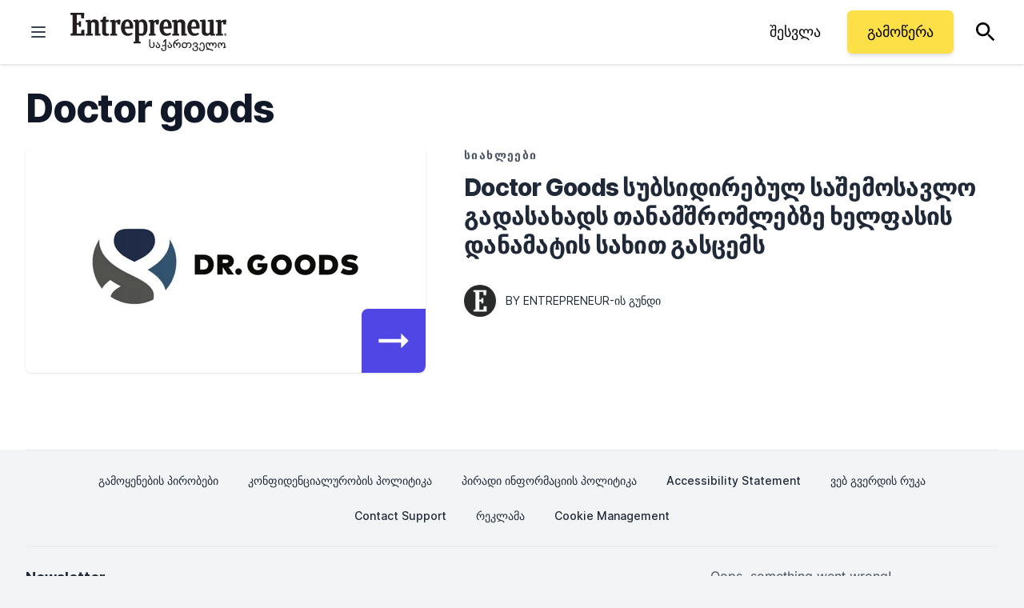

--- FILE ---
content_type: text/html; charset=UTF-8
request_url: https://www.entrepreneur.com/ka/topic/doctor-goods
body_size: 41035
content:
<!DOCTYPE html>
<html class="h-full scroll-smooth" lang="ka">
  <head>
      <title>Doctor goods - Articles & Biography | Entrepreneur</title>


<meta name="description" content="The latest articles written by Doctor goods you will find only on Entrepreneur" />
<meta name="copyright" content="Copyright 2026 Entrepreneur Media, LLC All rights reserved." />
<meta http-equiv="X-UA-Compatible" content="IE=edge" />
<meta name="viewport" content="width=device-width,initial-scale=1.0" />
<meta name="mobile-web-app-capable" content="yes" />
<meta http-equiv="Content-type" content="text/html; charset=utf-8" />
<meta charset="utf-8" />
<meta name="csrf-token" content="" />

<link rel="preconnect" href="https://assets.entrepreneur.com" />
<link rel="dns-prefetch" href="https://assets.entrepreneur.com" />
<link rel="preconnect" href="https://www.googletagmanager.com" />
<link rel="dns-prefetch" href="https://www.googletagmanager.com" />

<script>
  // Set defaults for Google Analytics and Ads
  window.googletag = window.googletag || { cmd: [] };
  window.dataLayer = window.dataLayer || [];
  function gtag() { dataLayer.push(arguments); }
  gtag('consent', 'default', {
    'ad_storage': 'granted', // Allow ads to load immediately
    'analytics_storage': 'granted', // Deny analytics without consent
    'ad_user_data': 'denied',
    'ad_personalization': 'denied', // Default to non-personalized
    'personalization_storage': 'denied',
    'functionality_storage': 'granted',
    'security_storage': 'granted',
    // 'wait_for_update': 500
  });
  gtag("set", "ads_data_redaction", true);
</script>

<script>
  // Initialize Osano
  (function (w, o, d) {
    w[o] = w[o] || function () { w[o][d].push(arguments); };
    w[o][d] = w[o][d] || [];
  })(window, 'Osano', 'data');

  window.Osano('onInitialized', consent => console.log('Osano.js initialized', consent));
  window.Osano('onCookieBlocked', cookie => console.debug('Osano.js blocked cookie:', cookie));
  window.Osano('userData', 'example user data');
</script>

<script src="https://cmp.osano.com/AzqBmEUU91e314HKV/9ba0ce64-b56e-4fb5-af0b-c8a87fd55694/osano.js"></script>

<script>
  console.log('Osano loading single file...');

  window.Osano('onInitialized', (consent) => {
    // console.log('Osano.js initialized', consent);
    osanoEvents();
  });

  function osanoEvents() {
    var cX = window.cX || { options: { tcf20: true } };
    // Update ads preferences dynamically on consent save
    Osano.cm.addEventListener('osano-cm-consent-saved', (change) => {
      // console.log('Consent preferences saved:', change);
  
      const marketingConsent = change['MARKETING'] === 'ACCEPT';
      localStorage.setItem('comscore.ccpa-opt-in', String(marketingConsent ? 1 : 0));
    });

    const customCookieLink = document.getElementById('custom-cookie-link');
    customCookieLink.addEventListener('click', (event) => {
      event.preventDefault();
      if (window.Osano && window.Osano.cm) {
        // Attempt to open the slideout directly
        window.Osano.cm.showDrawer();
      } else {
        // Fallback: Trigger the default dialog (which includes the banner)
        console.warn('Osano slideout cannot be opened directly. Falling back to showDialog().');
        if (window.Osano && window.Osano.cm) {
          window.Osano.cm.showDialog();
        }
      }
    });
  }

</script>
  <meta name="robots" content="all,max-image-preview:large" />
  <meta name="googlebot" content="all" />

<script>
  // ad block
  document.cookie = "__adblocker=; expires=Thu, 01 Jan 1970 00:00:00 GMT; path=/";
  var setNptTechAdblockerCookie = function(adblocker) {
      var d = new Date();
      d.setTime(d.getTime() + 60 * 5 * 1000);
      document.cookie = "__adblocker=" + (adblocker ? "true" : "false") + "; expires=" + d.toUTCString() + "; path=/";
  };
  var script = document.createElement("script");
  script.setAttribute("async", true);
  script.setAttribute("src", "//www.npttech.com/advertising.js");
  script.setAttribute("onerror", "setNptTechAdblockerCookie(true);");
  document.getElementsByTagName("head")[0].appendChild(script);
</script>

<meta name="msvalidate.01" content="54B5AAADAA61BB7748D0BA219F04B657" />
<meta name="msapplication-config" content="none" />

<meta property="article:publisher" content="https://www.facebook.com/entrepreneur" />
<meta property="og:site_name" content="Entrepreneur" />


<meta name="theme-color" content="#131318">

<link rel="apple-touch-icon" href="https://assets.entrepreneur.com/ent-apple-touch-icon.jpg" />
<link rel="shortcut icon" type="image/ico" href="https://assets.entrepreneur.com/favicon.ico" />
<meta property="fb:pages" content="35585623895" />
<meta property="fb:app_id" content="1819515551625402" />

<meta name="verify-v1" content="VytPswCXjUV52BPf9/JrqfKb64cLEpXc4JqfxtlVlME=" />
<meta name="google-site-verification" content="j89zX5NotAYNRfZwuCAeYpH7TnOCKSFupnj9FrMps0E" />
<meta name="google-site-verification" content="BpKqlkTvR3VgkOSfbJnY-nTEpU5L_JZ-0T48pWf6EU4" />
<meta name="google-site-verification" content="j89zX5NotAYNRfZwuCAeYpH7TnOCKSFupnj9FrMps0E" />
<meta name="linkedin:owner" content="mid:21884750" />
<link rel="publisher" href="https://plus.google.com/112642400145469652250" />

<meta id="adObject" name="adObject" content="topic,doctor-goods,topic21755" />
<meta name="keywords" property="schema:keywords" content="topic,Doctor goods" />






<meta name="original-source" content="https://www.entrepreneur.com/ka/topic/doctor-goods" />
<link rel="canonical" href="https://www.entrepreneur.com/ka/topic/doctor-goods" />



<meta property="schema:url" content="https://www.entrepreneur.com/ka/topic/doctor-goods" />
<meta property="og:title" content="Doctor goods - Articles &amp; Biography | Entrepreneur" />
<meta property="og:description" content="The latest articles written by Doctor goods you will find only on Entrepreneur" />
<meta property="og:url" property="schema:url" content="https://www.entrepreneur.com/ka/topic/doctor-goods" />
<meta property="og:type" content="website" />

  <meta property="og:image" content="https://assets.entrepreneur.com/content/3x2/2000/20160408155709-default-hero-entrepreneur.png?format=pjeg&auto=webp" />
  <meta property="og:image:type" content="image/jpeg" />
  <meta property="og:image:width" content="2000" />
  <meta property="og:image:height" content="1333" />


<meta name="edition" content="ga" />



<script type="application/ld+json">
  {
    "@context": "https://schema.org",
    "@type": "Organization",
    "url": "https://www.entrepreneur.com",
    "logo": "https://assets.entrepreneur.com/static/20190307094455-ENT-Georgia-Logo-Black.svg"
  }
</script>


    <style>
    @font-face{font-display:fallback;font-family:Inter;font-weight:900;src:url(https://assets.entrepreneur.com/fonts/inter/Inter-Black.woff2) format("woff2"),url(https://assets.entrepreneur.com/fonts/inter/Inter-Black.woff) format("woff")}@font-face{font-display:fallback;font-family:Inter;font-style:italic;font-weight:900;src:url(https://assets.entrepreneur.com/fonts/inter/Inter-BlackItalic.woff2) format("woff2"),url(https://assets.entrepreneur.com/fonts/inter/Inter-BlackItalic.woff) format("woff")}@font-face{font-display:fallback;font-family:Inter;font-weight:800;src:url(https://assets.entrepreneur.com/fonts/inter/Inter-ExtraBold.woff2) format("woff2"),url(https://assets.entrepreneur.com/fonts/inter/Inter-ExtraBold.woff) format("woff")}@font-face{font-display:fallback;font-family:Inter;font-style:italic;font-weight:800;src:url(https://assets.entrepreneur.com/fonts/inter/Inter-ExtraBoldItalic.woff2) format("woff2"),url(https://assets.entrepreneur.com/fonts/inter/Inter-ExtraBoldItalic.woff) format("woff")}@font-face{font-display:fallback;font-family:Inter;font-weight:700;src:url(https://assets.entrepreneur.com/fonts/inter/Inter-Bold.woff2) format("woff2"),url(https://assets.entrepreneur.com/fonts/inter/Inter-Bold.woff) format("woff")}@font-face{font-display:fallback;font-family:Inter;font-style:italic;font-weight:700;src:url(https://assets.entrepreneur.com/fonts/inter/Inter-BoldItalic.woff2) format("woff2"),url(https://assets.entrepreneur.com/fonts/inter/Inter-BoldItalic.woff) format("woff")}@font-face{font-display:fallback;font-family:Inter;font-weight:600;src:url(https://assets.entrepreneur.com/fonts/inter/Inter-SemiBold.woff2) format("woff2"),url(https://assets.entrepreneur.com/fonts/inter/Inter-SemiBold.woff) format("woff")}@font-face{font-display:fallback;font-family:Inter;font-style:italic;font-weight:600;src:url(https://assets.entrepreneur.com/fonts/inter/Inter-SemiBoldItalic.woff2) format("woff2"),url(https://assets.entrepreneur.com/fonts/inter/Inter-SemiBoldItalic.woff) format("woff")}@font-face{font-display:fallback;font-family:Inter;font-weight:500;src:url(https://assets.entrepreneur.com/fonts/inter/Inter-Medium.woff2) format("woff2"),url(https://assets.entrepreneur.com/fonts/inter/Inter-Medium.woff) format("woff")}@font-face{font-display:fallback;font-family:Inter;font-style:italic;font-weight:500;src:url(https://assets.entrepreneur.com/fonts/inter/Inter-MediumItalic.woff2) format("woff2"),url(https://assets.entrepreneur.com/fonts/inter/Inter-MediumItalic.woff) format("woff")}@font-face{font-display:fallback;font-family:Inter;font-weight:400;src:url(https://assets.entrepreneur.com/fonts/inter/Inter-Regular.woff2) format("woff2"),url(https://assets.entrepreneur.com/fonts/inter/Inter-Regular.woff) format("woff")}@font-face{font-display:fallback;font-family:Inter;font-style:italic;font-weight:400;src:url(https://assets.entrepreneur.com/fonts/inter/Inter-Italic.woff2) format("woff2"),url(https://assets.entrepreneur.com/fonts/inter/Inter-Italic.woff) format("woff")}@font-face{font-display:fallback;font-family:Inter;font-weight:300;src:url(https://assets.entrepreneur.com/fonts/inter/Inter-Light.woff2) format("woff2"),url(https://assets.entrepreneur.com/fonts/inter/Inter-Light.woff) format("woff")}@font-face{font-display:fallback;font-family:Inter;font-style:italic;font-weight:300;src:url(https://assets.entrepreneur.com/fonts/inter/Inter-LightItalic.woff2) format("woff2"),url(https://assets.entrepreneur.com/fonts/inter/Inter-LightItalic.woff) format("woff")}*,:after,:before{border:0 solid #e5e7eb;box-sizing:border-box}:after,:before{--tw-content:""}html{-webkit-text-size-adjust:100%;font-feature-settings:normal;font-family:ui-sans-serif,system-ui,-apple-system,BlinkMacSystemFont,Segoe UI,Roboto,Helvetica Neue,Arial,Noto Sans,sans-serif,Apple Color Emoji,Segoe UI Emoji,Segoe UI Symbol,Noto Color Emoji;line-height:1.5;-moz-tab-size:4;-o-tab-size:4;tab-size:4}body{line-height:inherit;margin:0}hr{border-top-width:1px;color:inherit;height:0}abbr:where([title]){-webkit-text-decoration:underline dotted;text-decoration:underline dotted}h1,h2,h3,h4,h5,h6{font-size:inherit;font-weight:inherit}a{color:inherit;text-decoration:inherit}b,strong{font-weight:bolder}code,kbd,pre,samp{font-family:ui-monospace,SFMono-Regular,Menlo,Monaco,Consolas,Liberation Mono,Courier New,monospace;font-size:1em}small{font-size:80%}sub,sup{font-size:75%;line-height:0;position:relative;vertical-align:baseline}sub{bottom:-.25em}sup{top:-.5em}table{border-collapse:collapse;border-color:inherit;text-indent:0}button,input,optgroup,select,textarea{color:inherit;font-family:inherit;font-size:100%;font-weight:inherit;line-height:inherit;margin:0;padding:0}button,select{text-transform:none}[type=button],[type=reset],[type=submit],button{-webkit-appearance:button;background-color:transparent;background-image:none}:-moz-focusring{outline:auto}:-moz-ui-invalid{box-shadow:none}progress{vertical-align:baseline}::-webkit-inner-spin-button,::-webkit-outer-spin-button{height:auto}[type=search]{-webkit-appearance:textfield;outline-offset:-2px}::-webkit-search-decoration{-webkit-appearance:none}::-webkit-file-upload-button{-webkit-appearance:button;font:inherit}summary{display:list-item}blockquote,dd,dl,figure,h1,h2,h3,h4,h5,h6,hr,p,pre{margin:0}fieldset{margin:0}fieldset,legend{padding:0}menu,ol,ul{list-style:none;margin:0;padding:0}textarea{resize:vertical}input::-moz-placeholder,textarea::-moz-placeholder{color:#9ca3af;opacity:1}input::placeholder,textarea::placeholder{color:#9ca3af;opacity:1}[role=button],button{cursor:pointer}:disabled{cursor:default}audio,canvas,embed,iframe,img,object,svg,video{display:block;vertical-align:middle}img,video{height:auto;max-width:100%}[hidden]{display:none}[multiple],[type=date],[type=datetime-local],[type=email],[type=month],[type=number],[type=password],[type=search],[type=tel],[type=text],[type=time],[type=url],[type=week],select,textarea{--tw-shadow:0 0 #0000;-webkit-appearance:none;-moz-appearance:none;appearance:none;background-color:#fff;border-color:#6b7280;border-radius:0;border-width:1px;font-size:1rem;line-height:1.5rem;padding:.5rem .75rem}[multiple]:focus,[type=date]:focus,[type=datetime-local]:focus,[type=email]:focus,[type=month]:focus,[type=number]:focus,[type=password]:focus,[type=search]:focus,[type=tel]:focus,[type=text]:focus,[type=time]:focus,[type=url]:focus,[type=week]:focus,select:focus,textarea:focus{--tw-ring-inset:var(--tw-empty,);--tw-ring-offset-width:0px;--tw-ring-offset-color:#fff;--tw-ring-color:#2563eb;--tw-ring-offset-shadow:var(--tw-ring-inset) 0 0 0 var(--tw-ring-offset-width) var(--tw-ring-offset-color);--tw-ring-shadow:var(--tw-ring-inset) 0 0 0 calc(1px + var(--tw-ring-offset-width)) var(--tw-ring-color);border-color:#2563eb;box-shadow:var(--tw-ring-offset-shadow),var(--tw-ring-shadow),var(--tw-shadow);outline:2px solid transparent;outline-offset:2px}input::-moz-placeholder,textarea::-moz-placeholder{color:#6b7280;opacity:1}input::placeholder,textarea::placeholder{color:#6b7280;opacity:1}::-webkit-datetime-edit-fields-wrapper{padding:0}::-webkit-date-and-time-value{min-height:1.5em}::-webkit-datetime-edit,::-webkit-datetime-edit-day-field,::-webkit-datetime-edit-hour-field,::-webkit-datetime-edit-meridiem-field,::-webkit-datetime-edit-millisecond-field,::-webkit-datetime-edit-minute-field,::-webkit-datetime-edit-month-field,::-webkit-datetime-edit-second-field,::-webkit-datetime-edit-year-field{padding-bottom:0;padding-top:0}select{background-image:url("data:image/svg+xml;charset=utf-8,%3Csvg xmlns='http://www.w3.org/2000/svg' fill='none' viewBox='0 0 20 20'%3E%3Cpath stroke='%236b7280' stroke-linecap='round' stroke-linejoin='round' stroke-width='1.5' d='m6 8 4 4 4-4'/%3E%3C/svg%3E");background-position:right .5rem center;background-repeat:no-repeat;background-size:1.5em 1.5em;padding-right:2.5rem;-webkit-print-color-adjust:exact;print-color-adjust:exact}[multiple]{background-image:none;background-position:0 0;background-repeat:unset;background-size:initial;padding-right:.75rem;-webkit-print-color-adjust:unset;print-color-adjust:unset}[type=checkbox],[type=radio]{--tw-shadow:0 0 #0000;-webkit-appearance:none;-moz-appearance:none;appearance:none;background-color:#fff;background-origin:border-box;border-color:#6b7280;border-width:1px;color:#2563eb;display:inline-block;flex-shrink:0;height:1rem;padding:0;-webkit-print-color-adjust:exact;print-color-adjust:exact;-webkit-user-select:none;-moz-user-select:none;user-select:none;vertical-align:middle;width:1rem}[type=checkbox]{border-radius:0}[type=radio]{border-radius:100%}[type=checkbox]:focus,[type=radio]:focus{--tw-ring-inset:var(--tw-empty,);--tw-ring-offset-width:2px;--tw-ring-offset-color:#fff;--tw-ring-color:#2563eb;--tw-ring-offset-shadow:var(--tw-ring-inset) 0 0 0 var(--tw-ring-offset-width) var(--tw-ring-offset-color);--tw-ring-shadow:var(--tw-ring-inset) 0 0 0 calc(2px + var(--tw-ring-offset-width)) var(--tw-ring-color);box-shadow:var(--tw-ring-offset-shadow),var(--tw-ring-shadow),var(--tw-shadow);outline:2px solid transparent;outline-offset:2px}[type=checkbox]:checked,[type=radio]:checked{background-color:currentColor;background-position:50%;background-repeat:no-repeat;background-size:100% 100%;border-color:transparent}[type=checkbox]:checked{background-image:url("data:image/svg+xml;charset=utf-8,%3Csvg viewBox='0 0 16 16' fill='%23fff' xmlns='http://www.w3.org/2000/svg'%3E%3Cpath d='M12.207 4.793a1 1 0 0 1 0 1.414l-5 5a1 1 0 0 1-1.414 0l-2-2a1 1 0 0 1 1.414-1.414L6.5 9.086l4.293-4.293a1 1 0 0 1 1.414 0z'/%3E%3C/svg%3E")}[type=radio]:checked{background-image:url("data:image/svg+xml;charset=utf-8,%3Csvg viewBox='0 0 16 16' fill='%23fff' xmlns='http://www.w3.org/2000/svg'%3E%3Ccircle cx='8' cy='8' r='3'/%3E%3C/svg%3E")}[type=checkbox]:checked:focus,[type=checkbox]:checked:hover,[type=radio]:checked:focus,[type=radio]:checked:hover{background-color:currentColor;border-color:transparent}[type=checkbox]:indeterminate{background-color:currentColor;background-image:url("data:image/svg+xml;charset=utf-8,%3Csvg xmlns='http://www.w3.org/2000/svg' fill='none' viewBox='0 0 16 16'%3E%3Cpath stroke='%23fff' stroke-linecap='round' stroke-linejoin='round' stroke-width='2' d='M4 8h8'/%3E%3C/svg%3E");background-position:50%;background-repeat:no-repeat;background-size:100% 100%;border-color:transparent}[type=checkbox]:indeterminate:focus,[type=checkbox]:indeterminate:hover{background-color:currentColor;border-color:transparent}[type=file]{background:unset;border-color:inherit;border-radius:0;border-width:0;font-size:unset;line-height:inherit;padding:0}[type=file]:focus{outline:1px solid ButtonText;outline:1px auto -webkit-focus-ring-color}body,html{font-family:Inter,Helvetica,Arial,system-ui,sans-seri}*,:after,:before{--tw-border-spacing-x:0;--tw-border-spacing-y:0;--tw-translate-x:0;--tw-translate-y:0;--tw-rotate:0;--tw-skew-x:0;--tw-skew-y:0;--tw-scale-x:1;--tw-scale-y:1;--tw-pan-x: ;--tw-pan-y: ;--tw-pinch-zoom: ;--tw-scroll-snap-strictness:proximity;--tw-ordinal: ;--tw-slashed-zero: ;--tw-numeric-figure: ;--tw-numeric-spacing: ;--tw-numeric-fraction: ;--tw-ring-inset: ;--tw-ring-offset-width:0px;--tw-ring-offset-color:#fff;--tw-ring-color:rgba(59,130,246,.5);--tw-ring-offset-shadow:0 0 #0000;--tw-ring-shadow:0 0 #0000;--tw-shadow:0 0 #0000;--tw-shadow-colored:0 0 #0000;--tw-blur: ;--tw-brightness: ;--tw-contrast: ;--tw-grayscale: ;--tw-hue-rotate: ;--tw-invert: ;--tw-saturate: ;--tw-sepia: ;--tw-drop-shadow: ;--tw-backdrop-blur: ;--tw-backdrop-brightness: ;--tw-backdrop-contrast: ;--tw-backdrop-grayscale: ;--tw-backdrop-hue-rotate: ;--tw-backdrop-invert: ;--tw-backdrop-opacity: ;--tw-backdrop-saturate: ;--tw-backdrop-sepia: }::backdrop{--tw-border-spacing-x:0;--tw-border-spacing-y:0;--tw-translate-x:0;--tw-translate-y:0;--tw-rotate:0;--tw-skew-x:0;--tw-skew-y:0;--tw-scale-x:1;--tw-scale-y:1;--tw-pan-x: ;--tw-pan-y: ;--tw-pinch-zoom: ;--tw-scroll-snap-strictness:proximity;--tw-ordinal: ;--tw-slashed-zero: ;--tw-numeric-figure: ;--tw-numeric-spacing: ;--tw-numeric-fraction: ;--tw-ring-inset: ;--tw-ring-offset-width:0px;--tw-ring-offset-color:#fff;--tw-ring-color:rgba(59,130,246,.5);--tw-ring-offset-shadow:0 0 #0000;--tw-ring-shadow:0 0 #0000;--tw-shadow:0 0 #0000;--tw-shadow-colored:0 0 #0000;--tw-blur: ;--tw-brightness: ;--tw-contrast: ;--tw-grayscale: ;--tw-hue-rotate: ;--tw-invert: ;--tw-saturate: ;--tw-sepia: ;--tw-drop-shadow: ;--tw-backdrop-blur: ;--tw-backdrop-brightness: ;--tw-backdrop-contrast: ;--tw-backdrop-grayscale: ;--tw-backdrop-hue-rotate: ;--tw-backdrop-invert: ;--tw-backdrop-opacity: ;--tw-backdrop-saturate: ;--tw-backdrop-sepia: }.container{margin-left:auto;margin-right:auto;padding-left:1rem;padding-right:1rem;width:100%}@media (min-width:640px){.container{max-width:640px;padding-left:2rem;padding-right:2rem}}@media (min-width:768px){.container{max-width:768px}}@media (min-width:1024px){.container{max-width:1024px}}@media (min-width:1280px){.container{max-width:1280px}}.prose{color:var(--tw-prose-body);max-width:65ch}.prose :where(p):not(:where([class~=not-prose] *)){margin-bottom:1.25em;margin-top:1.25em}.prose :where([class~=lead]):not(:where([class~=not-prose] *)){color:var(--tw-prose-lead);font-size:1.25em;line-height:1.6;margin-bottom:1.2em;margin-top:1.2em}.prose :where(a):not(:where([class~=not-prose] *)){color:var(--tw-prose-links);font-weight:500;text-decoration:underline}.prose :where(strong):not(:where([class~=not-prose] *)){color:var(--tw-prose-bold);font-weight:600}.prose :where(a strong):not(:where([class~=not-prose] *)){color:inherit}.prose :where(blockquote strong):not(:where([class~=not-prose] *)){color:inherit}.prose :where(thead th strong):not(:where([class~=not-prose] *)){color:inherit}.prose :where(ol):not(:where([class~=not-prose] *)){list-style-type:decimal;margin-bottom:1.25em;margin-top:1.25em;padding-left:1.625em}.prose :where(ol[type=A]):not(:where([class~=not-prose] *)){list-style-type:upper-alpha}.prose :where(ol[type=a]):not(:where([class~=not-prose] *)){list-style-type:lower-alpha}.prose :where(ol[type=A s]):not(:where([class~=not-prose] *)){list-style-type:upper-alpha}.prose :where(ol[type=a s]):not(:where([class~=not-prose] *)){list-style-type:lower-alpha}.prose :where(ol[type=I]):not(:where([class~=not-prose] *)){list-style-type:upper-roman}.prose :where(ol[type=i]):not(:where([class~=not-prose] *)){list-style-type:lower-roman}.prose :where(ol[type=I s]):not(:where([class~=not-prose] *)){list-style-type:upper-roman}.prose :where(ol[type=i s]):not(:where([class~=not-prose] *)){list-style-type:lower-roman}.prose :where(ol[type="1"]):not(:where([class~=not-prose] *)){list-style-type:decimal}.prose :where(ul):not(:where([class~=not-prose] *)){list-style-type:disc;margin-bottom:1.25em;margin-top:1.25em;padding-left:1.625em}.prose :where(ol>li):not(:where([class~=not-prose] *))::marker{color:var(--tw-prose-counters);font-weight:400}.prose :where(ul>li):not(:where([class~=not-prose] *))::marker{color:var(--tw-prose-bullets)}.prose :where(hr):not(:where([class~=not-prose] *)){border-color:var(--tw-prose-hr);border-top-width:1px;margin-bottom:3em;margin-top:3em}.prose :where(blockquote):not(:where([class~=not-prose] *)){border-left-color:var(--tw-prose-quote-borders);border-left-width:.25rem;color:var(--tw-prose-quotes);font-style:italic;font-weight:500;margin-bottom:1.6em;margin-top:1.6em;padding-left:1em;quotes:"\201C""\201D""\2018""\2019"}.prose :where(blockquote p:first-of-type):not(:where([class~=not-prose] *)):before{content:open-quote}.prose :where(blockquote p:last-of-type):not(:where([class~=not-prose] *)):after{content:close-quote}.prose :where(h1):not(:where([class~=not-prose] *)){color:var(--tw-prose-headings);font-size:2.25em;font-weight:800;line-height:1.1111111;margin-bottom:.8888889em;margin-top:0}.prose :where(h1 strong):not(:where([class~=not-prose] *)){color:inherit;font-weight:900}.prose :where(h2):not(:where([class~=not-prose] *)){color:var(--tw-prose-headings);font-size:1.5em;font-weight:700;line-height:1.3333333;margin-bottom:1em;margin-top:2em}.prose :where(h2 strong):not(:where([class~=not-prose] *)){color:inherit;font-weight:800}.prose :where(h3):not(:where([class~=not-prose] *)){color:var(--tw-prose-headings);font-size:1.25em;font-weight:600;line-height:1.6;margin-bottom:.6em;margin-top:1.6em}.prose :where(h3 strong):not(:where([class~=not-prose] *)){color:inherit;font-weight:700}.prose :where(h4):not(:where([class~=not-prose] *)){color:var(--tw-prose-headings);font-weight:600;line-height:1.5;margin-bottom:.5em;margin-top:1.5em}.prose :where(h4 strong):not(:where([class~=not-prose] *)){color:inherit;font-weight:700}.prose :where(img):not(:where([class~=not-prose] *)){margin-bottom:2em;margin-top:2em}.prose :where(figure>*):not(:where([class~=not-prose] *)){margin-bottom:0;margin-top:0}.prose :where(figcaption):not(:where([class~=not-prose] *)){color:var(--tw-prose-captions);font-size:.875em;line-height:1.4285714;margin-top:.8571429em}.prose :where(code):not(:where([class~=not-prose] *)){color:var(--tw-prose-code);font-size:.875em;font-weight:600}.prose :where(code):not(:where([class~=not-prose] *)):before{content:"`"}.prose :where(code):not(:where([class~=not-prose] *)):after{content:"`"}.prose :where(a code):not(:where([class~=not-prose] *)){color:inherit}.prose :where(h1 code):not(:where([class~=not-prose] *)){color:inherit}.prose :where(h2 code):not(:where([class~=not-prose] *)){color:inherit;font-size:.875em}.prose :where(h3 code):not(:where([class~=not-prose] *)){color:inherit;font-size:.9em}.prose :where(h4 code):not(:where([class~=not-prose] *)){color:inherit}.prose :where(blockquote code):not(:where([class~=not-prose] *)){color:inherit}.prose :where(thead th code):not(:where([class~=not-prose] *)){color:inherit}.prose :where(pre):not(:where([class~=not-prose] *)){background-color:var(--tw-prose-pre-bg);border-radius:.375rem;color:var(--tw-prose-pre-code);font-size:.875em;font-weight:400;line-height:1.7142857;margin-bottom:1.7142857em;margin-top:1.7142857em;overflow-x:auto;padding:.8571429em 1.1428571em}.prose :where(pre code):not(:where([class~=not-prose] *)){background-color:transparent;border-radius:0;border-width:0;color:inherit;font-family:inherit;font-size:inherit;font-weight:inherit;line-height:inherit;padding:0}.prose :where(pre code):not(:where([class~=not-prose] *)):before{content:none}.prose :where(pre code):not(:where([class~=not-prose] *)):after{content:none}.prose :where(table):not(:where([class~=not-prose] *)){font-size:.875em;line-height:1.7142857;margin-bottom:2em;margin-top:2em;table-layout:auto;text-align:left;width:100%}.prose :where(thead):not(:where([class~=not-prose] *)){border-bottom-color:var(--tw-prose-th-borders);border-bottom-width:1px}.prose :where(thead th):not(:where([class~=not-prose] *)){color:var(--tw-prose-headings);font-weight:600;padding-bottom:.5714286em;padding-left:.5714286em;padding-right:.5714286em;vertical-align:bottom}.prose :where(tbody tr):not(:where([class~=not-prose] *)){border-bottom-color:var(--tw-prose-td-borders);border-bottom-width:1px}.prose :where(tbody tr:last-child):not(:where([class~=not-prose] *)){border-bottom-width:0}.prose :where(tbody td):not(:where([class~=not-prose] *)){vertical-align:baseline}.prose :where(tfoot):not(:where([class~=not-prose] *)){border-top-color:var(--tw-prose-th-borders);border-top-width:1px}.prose :where(tfoot td):not(:where([class~=not-prose] *)){vertical-align:top}.prose{--tw-prose-body:#374151;--tw-prose-headings:#111827;--tw-prose-lead:#4b5563;--tw-prose-links:#111827;--tw-prose-bold:#111827;--tw-prose-counters:#6b7280;--tw-prose-bullets:#d1d5db;--tw-prose-hr:#e5e7eb;--tw-prose-quotes:#111827;--tw-prose-quote-borders:#e5e7eb;--tw-prose-captions:#6b7280;--tw-prose-code:#111827;--tw-prose-pre-code:#e5e7eb;--tw-prose-pre-bg:#1f2937;--tw-prose-th-borders:#d1d5db;--tw-prose-td-borders:#e5e7eb;--tw-prose-invert-body:#d1d5db;--tw-prose-invert-headings:#fff;--tw-prose-invert-lead:#9ca3af;--tw-prose-invert-links:#fff;--tw-prose-invert-bold:#fff;--tw-prose-invert-counters:#9ca3af;--tw-prose-invert-bullets:#4b5563;--tw-prose-invert-hr:#374151;--tw-prose-invert-quotes:#f3f4f6;--tw-prose-invert-quote-borders:#374151;--tw-prose-invert-captions:#9ca3af;--tw-prose-invert-code:#fff;--tw-prose-invert-pre-code:#d1d5db;--tw-prose-invert-pre-bg:rgba(0,0,0,.5);--tw-prose-invert-th-borders:#4b5563;--tw-prose-invert-td-borders:#374151;font-size:1rem;line-height:1.75}.prose :where(video):not(:where([class~=not-prose] *)){margin-bottom:2em;margin-top:2em}.prose :where(figure):not(:where([class~=not-prose] *)){margin-bottom:2em;margin-top:2em}.prose :where(li):not(:where([class~=not-prose] *)){margin-bottom:.5em;margin-top:.5em}.prose :where(ol>li):not(:where([class~=not-prose] *)){padding-left:.375em}.prose :where(ul>li):not(:where([class~=not-prose] *)){padding-left:.375em}.prose :where(.prose>ul>li p):not(:where([class~=not-prose] *)){margin-bottom:.75em;margin-top:.75em}.prose :where(.prose>ul>li>:first-child):not(:where([class~=not-prose] *)){margin-top:1.25em}.prose :where(.prose>ul>li>:last-child):not(:where([class~=not-prose] *)){margin-bottom:1.25em}.prose :where(.prose>ol>li>:first-child):not(:where([class~=not-prose] *)){margin-top:1.25em}.prose :where(.prose>ol>li>:last-child):not(:where([class~=not-prose] *)){margin-bottom:1.25em}.prose :where(ul ul,ul ol,ol ul,ol ol):not(:where([class~=not-prose] *)){margin-bottom:.75em;margin-top:.75em}.prose :where(hr+*):not(:where([class~=not-prose] *)){margin-top:0}.prose :where(h2+*):not(:where([class~=not-prose] *)){margin-top:0}.prose :where(h3+*):not(:where([class~=not-prose] *)){margin-top:0}.prose :where(h4+*):not(:where([class~=not-prose] *)){margin-top:0}.prose :where(thead th:first-child):not(:where([class~=not-prose] *)){padding-left:0}.prose :where(thead th:last-child):not(:where([class~=not-prose] *)){padding-right:0}.prose :where(tbody td,tfoot td):not(:where([class~=not-prose] *)){padding:.5714286em}.prose :where(tbody td:first-child,tfoot td:first-child):not(:where([class~=not-prose] *)){padding-left:0}.prose :where(tbody td:last-child,tfoot td:last-child):not(:where([class~=not-prose] *)){padding-right:0}.prose :where(.prose>:first-child):not(:where([class~=not-prose] *)){margin-top:0}.prose :where(.prose>:last-child):not(:where([class~=not-prose] *)){margin-bottom:0}.prose-sm{font-size:.875rem;line-height:1.7142857}.prose-sm :where(p):not(:where([class~=not-prose] *)){margin-bottom:1.1428571em;margin-top:1.1428571em}.prose-sm :where([class~=lead]):not(:where([class~=not-prose] *)){font-size:1.2857143em;line-height:1.5555556;margin-bottom:.8888889em;margin-top:.8888889em}.prose-sm :where(blockquote):not(:where([class~=not-prose] *)){margin-bottom:1.3333333em;margin-top:1.3333333em;padding-left:1.1111111em}.prose-sm :where(h1):not(:where([class~=not-prose] *)){font-size:2.1428571em;line-height:1.2;margin-bottom:.8em;margin-top:0}.prose-sm :where(h2):not(:where([class~=not-prose] *)){font-size:1.4285714em;line-height:1.4;margin-bottom:.8em;margin-top:1.6em}.prose-sm :where(h3):not(:where([class~=not-prose] *)){font-size:1.2857143em;line-height:1.5555556;margin-bottom:.4444444em;margin-top:1.5555556em}.prose-sm :where(h4):not(:where([class~=not-prose] *)){line-height:1.4285714;margin-bottom:.5714286em;margin-top:1.4285714em}.prose-sm :where(img):not(:where([class~=not-prose] *)){margin-bottom:1.7142857em;margin-top:1.7142857em}.prose-sm :where(video):not(:where([class~=not-prose] *)){margin-bottom:1.7142857em;margin-top:1.7142857em}.prose-sm :where(figure):not(:where([class~=not-prose] *)){margin-bottom:1.7142857em;margin-top:1.7142857em}.prose-sm :where(figure>*):not(:where([class~=not-prose] *)){margin-bottom:0;margin-top:0}.prose-sm :where(figcaption):not(:where([class~=not-prose] *)){font-size:.8571429em;line-height:1.3333333;margin-top:.6666667em}.prose-sm :where(code):not(:where([class~=not-prose] *)){font-size:.8571429em}.prose-sm :where(h2 code):not(:where([class~=not-prose] *)){font-size:.9em}.prose-sm :where(h3 code):not(:where([class~=not-prose] *)){font-size:.8888889em}.prose-sm :where(pre):not(:where([class~=not-prose] *)){border-radius:.25rem;font-size:.8571429em;line-height:1.6666667;margin-bottom:1.6666667em;margin-top:1.6666667em;padding:.6666667em 1em}.prose-sm :where(ol):not(:where([class~=not-prose] *)){margin-bottom:1.1428571em;margin-top:1.1428571em;padding-left:1.5714286em}.prose-sm :where(ul):not(:where([class~=not-prose] *)){margin-bottom:1.1428571em;margin-top:1.1428571em;padding-left:1.5714286em}.prose-sm :where(li):not(:where([class~=not-prose] *)){margin-bottom:.2857143em;margin-top:.2857143em}.prose-sm :where(ol>li):not(:where([class~=not-prose] *)){padding-left:.4285714em}.prose-sm :where(ul>li):not(:where([class~=not-prose] *)){padding-left:.4285714em}.prose-sm :where(.prose-sm>ul>li p):not(:where([class~=not-prose] *)){margin-bottom:.5714286em;margin-top:.5714286em}.prose-sm :where(.prose-sm>ul>li>:first-child):not(:where([class~=not-prose] *)){margin-top:1.1428571em}.prose-sm :where(.prose-sm>ul>li>:last-child):not(:where([class~=not-prose] *)){margin-bottom:1.1428571em}.prose-sm :where(.prose-sm>ol>li>:first-child):not(:where([class~=not-prose] *)){margin-top:1.1428571em}.prose-sm :where(.prose-sm>ol>li>:last-child):not(:where([class~=not-prose] *)){margin-bottom:1.1428571em}.prose-sm :where(ul ul,ul ol,ol ul,ol ol):not(:where([class~=not-prose] *)){margin-bottom:.5714286em;margin-top:.5714286em}.prose-sm :where(hr):not(:where([class~=not-prose] *)){margin-bottom:2.8571429em;margin-top:2.8571429em}.prose-sm :where(hr+*):not(:where([class~=not-prose] *)){margin-top:0}.prose-sm :where(h2+*):not(:where([class~=not-prose] *)){margin-top:0}.prose-sm :where(h3+*):not(:where([class~=not-prose] *)){margin-top:0}.prose-sm :where(h4+*):not(:where([class~=not-prose] *)){margin-top:0}.prose-sm :where(table):not(:where([class~=not-prose] *)){font-size:.8571429em;line-height:1.5}.prose-sm :where(thead th):not(:where([class~=not-prose] *)){padding-bottom:.6666667em;padding-left:1em;padding-right:1em}.prose-sm :where(thead th:first-child):not(:where([class~=not-prose] *)){padding-left:0}.prose-sm :where(thead th:last-child):not(:where([class~=not-prose] *)){padding-right:0}.prose-sm :where(tbody td,tfoot td):not(:where([class~=not-prose] *)){padding:.6666667em 1em}.prose-sm :where(tbody td:first-child,tfoot td:first-child):not(:where([class~=not-prose] *)){padding-left:0}.prose-sm :where(tbody td:last-child,tfoot td:last-child):not(:where([class~=not-prose] *)){padding-right:0}.prose-sm :where(.prose-sm>:first-child):not(:where([class~=not-prose] *)){margin-top:0}.prose-sm :where(.prose-sm>:last-child):not(:where([class~=not-prose] *)){margin-bottom:0}.prose-lg{font-size:1.125rem;line-height:1.7777778}.prose-lg :where(p):not(:where([class~=not-prose] *)){margin-bottom:1.3333333em;margin-top:1.3333333em}.prose-lg :where([class~=lead]):not(:where([class~=not-prose] *)){font-size:1.2222222em;line-height:1.4545455;margin-bottom:1.0909091em;margin-top:1.0909091em}.prose-lg :where(blockquote):not(:where([class~=not-prose] *)){margin-bottom:1.6666667em;margin-top:1.6666667em;padding-left:1em}.prose-lg :where(h1):not(:where([class~=not-prose] *)){font-size:2.6666667em;line-height:1;margin-bottom:.8333333em;margin-top:0}.prose-lg :where(h2):not(:where([class~=not-prose] *)){font-size:1.6666667em;line-height:1.3333333;margin-bottom:1.0666667em;margin-top:1.8666667em}.prose-lg :where(h3):not(:where([class~=not-prose] *)){font-size:1.3333333em;line-height:1.5;margin-bottom:.6666667em;margin-top:1.6666667em}.prose-lg :where(h4):not(:where([class~=not-prose] *)){line-height:1.5555556;margin-bottom:.4444444em;margin-top:1.7777778em}.prose-lg :where(img):not(:where([class~=not-prose] *)){margin-bottom:1.7777778em;margin-top:1.7777778em}.prose-lg :where(video):not(:where([class~=not-prose] *)){margin-bottom:1.7777778em;margin-top:1.7777778em}.prose-lg :where(figure):not(:where([class~=not-prose] *)){margin-bottom:1.7777778em;margin-top:1.7777778em}.prose-lg :where(figure>*):not(:where([class~=not-prose] *)){margin-bottom:0;margin-top:0}.prose-lg :where(figcaption):not(:where([class~=not-prose] *)){font-size:.8888889em;line-height:1.5;margin-top:1em}.prose-lg :where(code):not(:where([class~=not-prose] *)){font-size:.8888889em}.prose-lg :where(h2 code):not(:where([class~=not-prose] *)){font-size:.8666667em}.prose-lg :where(h3 code):not(:where([class~=not-prose] *)){font-size:.875em}.prose-lg :where(pre):not(:where([class~=not-prose] *)){border-radius:.375rem;font-size:.8888889em;line-height:1.75;margin-bottom:2em;margin-top:2em;padding:1em 1.5em}.prose-lg :where(ol):not(:where([class~=not-prose] *)){margin-bottom:1.3333333em;margin-top:1.3333333em;padding-left:1.5555556em}.prose-lg :where(ul):not(:where([class~=not-prose] *)){margin-bottom:1.3333333em;margin-top:1.3333333em;padding-left:1.5555556em}.prose-lg :where(li):not(:where([class~=not-prose] *)){margin-bottom:.6666667em;margin-top:.6666667em}.prose-lg :where(ol>li):not(:where([class~=not-prose] *)){padding-left:.4444444em}.prose-lg :where(ul>li):not(:where([class~=not-prose] *)){padding-left:.4444444em}.prose-lg :where(.prose-lg>ul>li p):not(:where([class~=not-prose] *)){margin-bottom:.8888889em;margin-top:.8888889em}.prose-lg :where(.prose-lg>ul>li>:first-child):not(:where([class~=not-prose] *)){margin-top:1.3333333em}.prose-lg :where(.prose-lg>ul>li>:last-child):not(:where([class~=not-prose] *)){margin-bottom:1.3333333em}.prose-lg :where(.prose-lg>ol>li>:first-child):not(:where([class~=not-prose] *)){margin-top:1.3333333em}.prose-lg :where(.prose-lg>ol>li>:last-child):not(:where([class~=not-prose] *)){margin-bottom:1.3333333em}.prose-lg :where(ul ul,ul ol,ol ul,ol ol):not(:where([class~=not-prose] *)){margin-bottom:.8888889em;margin-top:.8888889em}.prose-lg :where(hr):not(:where([class~=not-prose] *)){margin-bottom:3.1111111em;margin-top:3.1111111em}.prose-lg :where(hr+*):not(:where([class~=not-prose] *)){margin-top:0}.prose-lg :where(h2+*):not(:where([class~=not-prose] *)){margin-top:0}.prose-lg :where(h3+*):not(:where([class~=not-prose] *)){margin-top:0}.prose-lg :where(h4+*):not(:where([class~=not-prose] *)){margin-top:0}.prose-lg :where(table):not(:where([class~=not-prose] *)){font-size:.8888889em;line-height:1.5}.prose-lg :where(thead th):not(:where([class~=not-prose] *)){padding-bottom:.75em;padding-left:.75em;padding-right:.75em}.prose-lg :where(thead th:first-child):not(:where([class~=not-prose] *)){padding-left:0}.prose-lg :where(thead th:last-child):not(:where([class~=not-prose] *)){padding-right:0}.prose-lg :where(tbody td,tfoot td):not(:where([class~=not-prose] *)){padding:.75em}.prose-lg :where(tbody td:first-child,tfoot td:first-child):not(:where([class~=not-prose] *)){padding-left:0}.prose-lg :where(tbody td:last-child,tfoot td:last-child):not(:where([class~=not-prose] *)){padding-right:0}.prose-lg :where(.prose-lg>:first-child):not(:where([class~=not-prose] *)){margin-top:0}.prose-lg :where(.prose-lg>:last-child):not(:where([class~=not-prose] *)){margin-bottom:0}.prose-blue{--tw-prose-links:#2563eb;--tw-prose-invert-links:#3b82f6}.prose-indigo{--tw-prose-links:#4f46e5;--tw-prose-invert-links:#6366f1}.form-input,.form-multiselect,.form-select,.form-textarea{--tw-shadow:0 0 #0000;-webkit-appearance:none;-moz-appearance:none;appearance:none;background-color:#fff;border-color:#6b7280;border-radius:0;border-width:1px;font-size:1rem;line-height:1.5rem;padding:.5rem .75rem}.form-input:focus,.form-multiselect:focus,.form-select:focus,.form-textarea:focus{--tw-ring-inset:var(--tw-empty,);--tw-ring-offset-width:0px;--tw-ring-offset-color:#fff;--tw-ring-color:#2563eb;--tw-ring-offset-shadow:var(--tw-ring-inset) 0 0 0 var(--tw-ring-offset-width) var(--tw-ring-offset-color);--tw-ring-shadow:var(--tw-ring-inset) 0 0 0 calc(1px + var(--tw-ring-offset-width)) var(--tw-ring-color);border-color:#2563eb;box-shadow:var(--tw-ring-offset-shadow),var(--tw-ring-shadow),var(--tw-shadow);outline:2px solid transparent;outline-offset:2px}.form-select{background-image:url("data:image/svg+xml;charset=utf-8,%3Csvg xmlns='http://www.w3.org/2000/svg' fill='none' viewBox='0 0 20 20'%3E%3Cpath stroke='%236b7280' stroke-linecap='round' stroke-linejoin='round' stroke-width='1.5' d='m6 8 4 4 4-4'/%3E%3C/svg%3E");background-position:right .5rem center;background-repeat:no-repeat;background-size:1.5em 1.5em;padding-right:2.5rem}.form-checkbox,.form-radio,.form-select{-webkit-print-color-adjust:exact;print-color-adjust:exact}.form-checkbox,.form-radio{--tw-shadow:0 0 #0000;-webkit-appearance:none;-moz-appearance:none;appearance:none;background-color:#fff;background-origin:border-box;border-color:#6b7280;border-width:1px;color:#2563eb;display:inline-block;flex-shrink:0;height:1rem;padding:0;-webkit-user-select:none;-moz-user-select:none;user-select:none;vertical-align:middle;width:1rem}.form-checkbox{border-radius:0}.form-checkbox:focus,.form-radio:focus{--tw-ring-inset:var(--tw-empty,);--tw-ring-offset-width:2px;--tw-ring-offset-color:#fff;--tw-ring-color:#2563eb;--tw-ring-offset-shadow:var(--tw-ring-inset) 0 0 0 var(--tw-ring-offset-width) var(--tw-ring-offset-color);--tw-ring-shadow:var(--tw-ring-inset) 0 0 0 calc(2px + var(--tw-ring-offset-width)) var(--tw-ring-color);box-shadow:var(--tw-ring-offset-shadow),var(--tw-ring-shadow),var(--tw-shadow);outline:2px solid transparent;outline-offset:2px}.form-checkbox:checked,.form-radio:checked{background-color:currentColor;background-position:50%;background-repeat:no-repeat;background-size:100% 100%;border-color:transparent}.form-checkbox:checked{background-image:url("data:image/svg+xml;charset=utf-8,%3Csvg viewBox='0 0 16 16' fill='%23fff' xmlns='http://www.w3.org/2000/svg'%3E%3Cpath d='M12.207 4.793a1 1 0 0 1 0 1.414l-5 5a1 1 0 0 1-1.414 0l-2-2a1 1 0 0 1 1.414-1.414L6.5 9.086l4.293-4.293a1 1 0 0 1 1.414 0z'/%3E%3C/svg%3E")}.form-checkbox:checked:focus,.form-checkbox:checked:hover,.form-radio:checked:focus,.form-radio:checked:hover{background-color:currentColor;border-color:transparent}.form-checkbox:indeterminate{background-color:currentColor;background-image:url("data:image/svg+xml;charset=utf-8,%3Csvg xmlns='http://www.w3.org/2000/svg' fill='none' viewBox='0 0 16 16'%3E%3Cpath stroke='%23fff' stroke-linecap='round' stroke-linejoin='round' stroke-width='2' d='M4 8h8'/%3E%3C/svg%3E");background-position:50%;background-repeat:no-repeat;background-size:100% 100%;border-color:transparent}.form-checkbox:indeterminate:focus,.form-checkbox:indeterminate:hover{background-color:currentColor;border-color:transparent}.aspect-w-10{--tw-aspect-w:10;padding-bottom:calc(var(--tw-aspect-h)/var(--tw-aspect-w)*100%);position:relative}.aspect-w-10>*{bottom:0;height:100%;left:0;position:absolute;right:0;top:0;width:100%}.aspect-w-3{--tw-aspect-w:3;padding-bottom:calc(var(--tw-aspect-h)/var(--tw-aspect-w)*100%);position:relative}.aspect-w-3>*{bottom:0;height:100%;left:0;position:absolute;right:0;top:0;width:100%}.aspect-h-2{--tw-aspect-h:2}.aspect-w-1{--tw-aspect-w:1;padding-bottom:calc(var(--tw-aspect-h)/var(--tw-aspect-w)*100%);position:relative}.aspect-w-1>*{bottom:0;height:100%;left:0;position:absolute;right:0;top:0;width:100%}.aspect-h-1{--tw-aspect-h:1}.aspect-h-6{--tw-aspect-h:6}.aspect-w-4{--tw-aspect-w:4;padding-bottom:calc(var(--tw-aspect-h)/var(--tw-aspect-w)*100%);position:relative}.aspect-w-4>*{bottom:0;height:100%;left:0;position:absolute;right:0;top:0;width:100%}.aspect-w-16{--tw-aspect-w:16;padding-bottom:calc(var(--tw-aspect-h)/var(--tw-aspect-w)*100%);position:relative}.aspect-w-16>*{bottom:0;height:100%;left:0;position:absolute;right:0;top:0;width:100%}.aspect-h-9{--tw-aspect-h:9}#containerDom{margin-left:auto;margin-right:auto;padding-left:0;padding-right:0}@media (min-width:1024px){#containerDom{max-width:1024px}}@media (min-width:1280px){#containerDom{max-width:1280px}}.sr-only{clip:rect(0,0,0,0);border-width:0;height:1px;margin:-1px;overflow:hidden;padding:0;position:absolute;white-space:nowrap;width:1px}.pointer-events-none{pointer-events:none}.pointer-events-auto{pointer-events:auto}.visible{visibility:visible}.invisible{visibility:hidden}.collapse{visibility:collapse}.static{position:static}.fixed{position:fixed}.absolute{position:absolute}.relative{position:relative}.sticky{position:sticky}.inset-0{bottom:0;top:0}.inset-0,.inset-x-0{left:0;right:0}.inset-y-0{bottom:0;top:0}.bottom-0{bottom:0}.-bottom-\[50px\]{bottom:-50px}.top-4{top:1rem}.right-0{right:0}.left-6{left:1.5rem}.-top-px{top:-1px}.right-6{right:1.5rem}.left-0{left:0}.-bottom-0\.5{bottom:-.125rem}.-right-1{right:-.25rem}.-bottom-0{bottom:0}.top-0{top:0}.-top-40{top:-10rem}.left-\[calc\(50\%-11rem\)\]{left:calc(50% - 11rem)}.top-\[calc\(100\%-13rem\)\]{top:calc(100% - 13rem)}.left-\[calc\(50\%\+3rem\)\]{left:calc(50% + 3rem)}.top-1\/2{top:50%}.left-1\/2{left:50%}.top-\[-68px\]{top:-68px}.top-14{top:3.5rem}.top-2{top:.5rem}.top-24{top:6rem}.right-4{right:1rem}.bottom-full{bottom:100%}.left-full{left:100%}.top-full{top:100%}.left-4{left:1rem}.top-5{top:1.25rem}.left-5{left:1.25rem}.right-full{right:100%}.top-1{top:.25rem}.isolate{isolation:isolate}.z-0{z-index:0}.z-10{z-index:10}.-z-10{z-index:-10}.z-50{z-index:50}.z-40{z-index:40}.z-20{z-index:20}.z-\[123000005\]{z-index:123000005}.z-\[99999\]{z-index:99999}.order-2{order:2}.order-1{order:1}.order-3{order:3}.order-first{order:-9999}.col-span-1{grid-column:span 1/span 1}.col-span-2{grid-column:span 2/span 2}.col-span-3{grid-column:span 3/span 3}.col-span-4{grid-column:span 4/span 4}.col-span-5{grid-column:span 5/span 5}.col-span-6{grid-column:span 6/span 6}.col-span-7{grid-column:span 7/span 7}.col-span-8{grid-column:span 8/span 8}.col-span-9{grid-column:span 9/span 9}.col-span-10{grid-column:span 10/span 10}.col-span-11{grid-column:span 11/span 11}.col-span-12{grid-column:span 12/span 12}.col-span-full{grid-column:1/-1}.col-start-1{grid-column-start:1}.col-start-2{grid-column-start:2}.col-start-3{grid-column-start:3}.col-start-4{grid-column-start:4}.col-start-5{grid-column-start:5}.col-start-6{grid-column-start:6}.col-start-7{grid-column-start:7}.col-start-8{grid-column-start:8}.col-start-9{grid-column-start:9}.col-start-10{grid-column-start:10}.col-start-11{grid-column-start:11}.col-start-12{grid-column-start:12}.col-end-1{grid-column-end:1}.col-end-2{grid-column-end:2}.col-end-3{grid-column-end:3}.col-end-4{grid-column-end:4}.col-end-5{grid-column-end:5}.col-end-6{grid-column-end:6}.col-end-7{grid-column-end:7}.col-end-8{grid-column-end:8}.col-end-9{grid-column-end:9}.col-end-10{grid-column-end:10}.col-end-11{grid-column-end:11}.col-end-12{grid-column-end:12}.row-start-1{grid-row-start:1}.row-start-2{grid-row-start:2}.float-right{float:right}.m-0{margin:0}.m-auto{margin:auto}.my-4{margin-bottom:1rem;margin-top:1rem}.mx-auto{margin-left:auto;margin-right:auto}.my-6{margin-bottom:1.5rem;margin-top:1.5rem}.my-12{margin-bottom:3rem;margin-top:3rem}.-mx-px{margin-left:-1px;margin-right:-1px}.my-8{margin-bottom:2rem;margin-top:2rem}.mx-5{margin-left:1.25rem;margin-right:1.25rem}.mx-2{margin-left:.5rem;margin-right:.5rem}.-mx-4{margin-left:-1rem;margin-right:-1rem}.my-2{margin-bottom:.5rem;margin-top:.5rem}.my-10{margin-bottom:2.5rem;margin-top:2.5rem}.my-16{margin-bottom:4rem;margin-top:4rem}.-mx-2{margin-left:-.5rem;margin-right:-.5rem}.-my-1\.5{margin-bottom:-.375rem;margin-top:-.375rem}.-my-1{margin-bottom:-.25rem;margin-top:-.25rem}.my-3{margin-bottom:.75rem;margin-top:.75rem}.my-0{margin-bottom:0;margin-top:0}.my-1{margin-bottom:.25rem;margin-top:.25rem}.mx-1{margin-left:.25rem;margin-right:.25rem}.mx-0{margin-left:0;margin-right:0}.my-5{margin-bottom:1.25rem;margin-top:1.25rem}.-my-2{margin-bottom:-.5rem;margin-top:-.5rem}.mt-4{margin-top:1rem}.ml-5{margin-left:1.25rem}.ml-4{margin-left:1rem}.mb-2{margin-bottom:.5rem}.mt-2{margin-top:.5rem}.mb-8{margin-bottom:2rem}.mb-3{margin-bottom:.75rem}.mt-5{margin-top:1.25rem}.mb-6{margin-bottom:1.5rem}.mt-10{margin-top:2.5rem}.mr-1{margin-right:.25rem}.mt-1{margin-top:.25rem}.mb-16{margin-bottom:4rem}.mb-12{margin-bottom:3rem}.mb-4{margin-bottom:1rem}.-ml-2{margin-left:-.5rem}.mr-2{margin-right:.5rem}.mr-4{margin-right:1rem}.mb-5{margin-bottom:1.25rem}.mt-6{margin-top:1.5rem}.mr-12{margin-right:3rem}.ml-6{margin-left:1.5rem}.mb-24{margin-bottom:6rem}.mt-8{margin-top:2rem}.mt-12{margin-top:3rem}.mt-3{margin-top:.75rem}.ml-2{margin-left:.5rem}.ml-auto{margin-left:auto}.mb-0{margin-bottom:0}.mt-0{margin-top:0}.mr-3{margin-right:.75rem}.ml-3{margin-left:.75rem}.mb-10{margin-bottom:2.5rem}.\!mb-0{margin-bottom:0!important}.mr-6{margin-right:1.5rem}.mb-48{margin-bottom:12rem}.mr-8{margin-right:2rem}.-mt-6{margin-top:-1.5rem}.-mt-12{margin-top:-3rem}.mb-1{margin-bottom:.25rem}.mt-\[-130px\]{margin-top:-130px}.mt-\[-300px\]{margin-top:-300px}.mr-0{margin-right:0}.-mb-px{margin-bottom:-1px}.ml-10{margin-left:2.5rem}.\!mt-2{margin-top:.5rem!important}.\!mt-4{margin-top:1rem!important}.mt-16{margin-top:4rem}.ml-16{margin-left:4rem}.-mt-0\.5{margin-top:-.125rem}.-mt-0{margin-top:0}.ml-1{margin-left:.25rem}.-ml-5{margin-left:-1.25rem}.-mr-1{margin-right:-.25rem}.-mt-px{margin-top:-1px}.-mr-px{margin-right:-1px}.-ml-px{margin-left:-1px}.ml-0{margin-left:0}.mt-\[-30px\]{margin-top:-30px}.mt-9{margin-top:2.25rem}.mb-9{margin-bottom:2.25rem}.ml-52{margin-left:13rem}.mt-\[-38px\]{margin-top:-38px}.mb-\[-48px\]{margin-bottom:-48px}.mt-20{margin-top:5rem}.mr-1\.5{margin-right:.375rem}.-ml-0\.5{margin-left:-.125rem}.-ml-0{margin-left:0}.-ml-1{margin-left:-.25rem}.mt-0\.5{margin-top:.125rem}.ml-7{margin-left:1.75rem}.-mt-4{margin-top:-1rem}.-mb-8{margin-bottom:-2rem}.box-content{box-sizing:content-box}.block{display:block}.inline-block{display:inline-block}.inline{display:inline}.flex{display:flex}.inline-flex{display:inline-flex}.table{display:table}.flow-root{display:flow-root}.grid{display:grid}.contents{display:contents}.hidden{display:none}.aspect-\[16\/9\]{aspect-ratio:16/9}.aspect-\[1\/1\]{aspect-ratio:1/1}.aspect-\[4\/3\]{aspect-ratio:4/3}.aspect-\[3\/4\]{aspect-ratio:3/4}.aspect-\[2\/3\]{aspect-ratio:2/3}.aspect-\[3\/2\]{aspect-ratio:3/2}.h-8{height:2rem}.h-1{height:.25rem}.h-7{height:1.75rem}.h-4{height:1rem}.h-auto{height:auto}.h-6{height:1.5rem}.h-5{height:1.25rem}.h-full{height:100%}.h-12{height:3rem}.h-\[500px\]{height:500px}.h-2{height:.5rem}.h-32{height:8rem}.h-16{height:4rem}.h-px{height:1px}.h-10{height:2.5rem}.h-0{height:0}.h-24{height:6rem}.h-28{height:7rem}.h-\[450px\]{height:450px}.h-\[280px\]{height:280px}.h-\[150px\]{height:150px}.h-20{height:5rem}.h-14{height:3.5rem}.h-64{height:16rem}.h-56{height:14rem}.h-1\/2{height:50%}.h-3{height:.75rem}.h-\[50px\]{height:50px}.h-fit{height:-moz-fit-content;height:fit-content}.h-48{height:12rem}.h-2\.5{height:.625rem}.h-9{height:2.25rem}.h-36{height:9rem}.h-\[105px\]{height:105px}.h-\[300px\]{height:300px}.h-3\/4{height:75%}.h-11{height:2.75rem}.max-h-screen{max-height:100vh}.max-h-\[600px\]{max-height:600px}.max-h-0{max-height:0}.max-h-10{max-height:2.5rem}.max-h-12{max-height:3rem}.max-h-fit{max-height:-moz-fit-content;max-height:fit-content}.min-h-\[50px\]{min-height:50px}.min-h-\[250px\]{min-height:250px}.min-h-\[400px\]{min-height:400px}.min-h-screen{min-height:100vh}.min-h-full{min-height:100%}.min-h-\[406px\]{min-height:406px}.w-8{width:2rem}.w-7{width:1.75rem}.w-auto{width:auto}.w-4{width:1rem}.w-6{width:1.5rem}.w-full{width:100%}.w-5{width:1.25rem}.w-12{width:3rem}.w-2{width:.5rem}.w-32{width:8rem}.w-3\/4{width:75%}.w-1\/3{width:33.333333%}.w-16{width:4rem}.w-10{width:2.5rem}.w-\[200px\]{width:200px}.w-\[100px\]{width:100px}.w-40{width:10rem}.w-1\/2{width:50%}.w-14{width:3.5rem}.w-52{width:13rem}.w-\[85\%\]{width:85%}.w-48{width:12rem}.w-\[100\%\]{width:100%}.w-64{width:16rem}.w-1\/5{width:20%}.w-fit{width:-moz-fit-content;width:fit-content}.w-20{width:5rem}.w-3\/5{width:60%}.w-0{width:0}.w-4\/5{width:80%}.w-24{width:6rem}.w-screen{width:100vw}.w-28{width:7rem}.w-\[70\%\]{width:70%}.w-\[30\%\]{width:30%}.w-11{width:2.75rem}.w-56{width:14rem}.w-2\.5{width:.625rem}.w-0\.5{width:.125rem}.w-2\/3{width:66.666667%}.w-36{width:9rem}.w-\[155px\]{width:155px}.w-96{width:24rem}.w-8\/12{width:66.666667%}.\!w-full{width:100%!important}.w-1\/4{width:25%}.w-\[400px\]{width:400px}.min-w-full{min-width:100%}.min-w-0{min-width:0}.min-w-max{min-width:-moz-max-content;min-width:max-content}.max-w-2xl{max-width:42rem}.max-w-7xl{max-width:80rem}.max-w-xl{max-width:36rem}.max-w-3xl{max-width:48rem}.max-w-screen-xl{max-width:1280px}.max-w-lg{max-width:32rem}.max-w-4xl{max-width:56rem}.max-w-full{max-width:100%}.max-w-md{max-width:28rem}.max-w-prose{max-width:65ch}.max-w-none{max-width:none}.max-w-screen-sm{max-width:640px}.max-w-screen-md{max-width:768px}.max-w-sm{max-width:24rem}.max-w-5xl{max-width:64rem}.max-w-\[280px\]{max-width:280px}.max-w-\[1024px\],.max-w-screen-lg{max-width:1024px}.flex-\[1_0_auto\]{flex:1 0 auto}.flex-none{flex:none}.flex-1{flex:1 1 0%}.flex-\[1_1_75\%\]{flex:1 1 75%}.flex-\[1_0_100\%\]{flex:1 0 100%}.flex-\[2_0_50\%\]{flex:2 0 50%}.flex-shrink-0{flex-shrink:0}.flex-grow,.grow{flex-grow:1}.basis-1\/4{flex-basis:25%}.basis-3\/4{flex-basis:75%}.table-auto{table-layout:auto}.table-fixed{table-layout:fixed}.origin-top-right{transform-origin:top right}.-translate-x-1\/2{--tw-translate-x:-50%}.-translate-x-1\/2,.-translate-y-1\/2{transform:translate(var(--tw-translate-x),var(--tw-translate-y)) rotate(var(--tw-rotate)) skewX(var(--tw-skew-x)) skewY(var(--tw-skew-y)) scaleX(var(--tw-scale-x)) scaleY(var(--tw-scale-y))}.-translate-y-1\/2{--tw-translate-y:-50%}.-translate-y-1{--tw-translate-y:-0.25rem}.-translate-y-1,.translate-y-0{transform:translate(var(--tw-translate-x),var(--tw-translate-y)) rotate(var(--tw-rotate)) skewX(var(--tw-skew-x)) skewY(var(--tw-skew-y)) scaleX(var(--tw-scale-x)) scaleY(var(--tw-scale-y))}.translate-y-0{--tw-translate-y:0px}.translate-y-4{--tw-translate-y:1rem}.translate-y-1\/3,.translate-y-4{transform:translate(var(--tw-translate-x),var(--tw-translate-y)) rotate(var(--tw-rotate)) skewX(var(--tw-skew-x)) skewY(var(--tw-skew-y)) scaleX(var(--tw-scale-x)) scaleY(var(--tw-scale-y))}.translate-y-1\/3{--tw-translate-y:33.333333%}.-translate-x-2\/3{--tw-translate-x:-66.666667%}.-translate-x-2\/3,.-translate-y-1\/3{transform:translate(var(--tw-translate-x),var(--tw-translate-y)) rotate(var(--tw-rotate)) skewX(var(--tw-skew-x)) skewY(var(--tw-skew-y)) scaleX(var(--tw-scale-x)) scaleY(var(--tw-scale-y))}.-translate-y-1\/3{--tw-translate-y:-33.333333%}.-translate-x-1\/3{--tw-translate-x:-33.333333%}.-translate-x-1\/3,.translate-x-0{transform:translate(var(--tw-translate-x),var(--tw-translate-y)) rotate(var(--tw-rotate)) skewX(var(--tw-skew-x)) skewY(var(--tw-skew-y)) scaleX(var(--tw-scale-x)) scaleY(var(--tw-scale-y))}.translate-x-0{--tw-translate-x:0px}.translate-x-5{--tw-translate-x:1.25rem}.translate-x-1\/2,.translate-x-5{transform:translate(var(--tw-translate-x),var(--tw-translate-y)) rotate(var(--tw-rotate)) skewX(var(--tw-skew-x)) skewY(var(--tw-skew-y)) scaleX(var(--tw-scale-x)) scaleY(var(--tw-scale-y))}.translate-x-1\/2{--tw-translate-x:50%}.-translate-x-full{--tw-translate-x:-100%}.-translate-x-full,.translate-y-2{transform:translate(var(--tw-translate-x),var(--tw-translate-y)) rotate(var(--tw-rotate)) skewX(var(--tw-skew-x)) skewY(var(--tw-skew-y)) scaleX(var(--tw-scale-x)) scaleY(var(--tw-scale-y))}.translate-y-2{--tw-translate-y:0.5rem}.translate-x-full{--tw-translate-x:100%}.-translate-y-1\/4,.translate-x-full{transform:translate(var(--tw-translate-x),var(--tw-translate-y)) rotate(var(--tw-rotate)) skewX(var(--tw-skew-x)) skewY(var(--tw-skew-y)) scaleX(var(--tw-scale-x)) scaleY(var(--tw-scale-y))}.-translate-y-1\/4{--tw-translate-y:-25%}.translate-y-16{--tw-translate-y:4rem}.translate-y-12,.translate-y-16{transform:translate(var(--tw-translate-x),var(--tw-translate-y)) rotate(var(--tw-rotate)) skewX(var(--tw-skew-x)) skewY(var(--tw-skew-y)) scaleX(var(--tw-scale-x)) scaleY(var(--tw-scale-y))}.translate-y-12{--tw-translate-y:3rem}.-translate-y-12{--tw-translate-y:-3rem}.-translate-x-3,.-translate-y-12{transform:translate(var(--tw-translate-x),var(--tw-translate-y)) rotate(var(--tw-rotate)) skewX(var(--tw-skew-x)) skewY(var(--tw-skew-y)) scaleX(var(--tw-scale-x)) scaleY(var(--tw-scale-y))}.-translate-x-3{--tw-translate-x:-0.75rem}.-translate-y-2{--tw-translate-y:-0.5rem}.-translate-y-2,.translate-y-px{transform:translate(var(--tw-translate-x),var(--tw-translate-y)) rotate(var(--tw-rotate)) skewX(var(--tw-skew-x)) skewY(var(--tw-skew-y)) scaleX(var(--tw-scale-x)) scaleY(var(--tw-scale-y))}.translate-y-px{--tw-translate-y:1px}.rotate-90{--tw-rotate:90deg}.rotate-0,.rotate-90{transform:translate(var(--tw-translate-x),var(--tw-translate-y)) rotate(var(--tw-rotate)) skewX(var(--tw-skew-x)) skewY(var(--tw-skew-y)) scaleX(var(--tw-scale-x)) scaleY(var(--tw-scale-y))}.rotate-0{--tw-rotate:0deg}.rotate-180{--tw-rotate:180deg}.rotate-180,.scale-95{transform:translate(var(--tw-translate-x),var(--tw-translate-y)) rotate(var(--tw-rotate)) skewX(var(--tw-skew-x)) skewY(var(--tw-skew-y)) scaleX(var(--tw-scale-x)) scaleY(var(--tw-scale-y))}.scale-95{--tw-scale-x:.95;--tw-scale-y:.95}.scale-100{--tw-scale-x:1;--tw-scale-y:1}.scale-100,.transform{transform:translate(var(--tw-translate-x),var(--tw-translate-y)) rotate(var(--tw-rotate)) skewX(var(--tw-skew-x)) skewY(var(--tw-skew-y)) scaleX(var(--tw-scale-x)) scaleY(var(--tw-scale-y))}.transform-gpu{transform:translate3d(var(--tw-translate-x),var(--tw-translate-y),0) rotate(var(--tw-rotate)) skewX(var(--tw-skew-x)) skewY(var(--tw-skew-y)) scaleX(var(--tw-scale-x)) scaleY(var(--tw-scale-y))}@keyframes spin{to{transform:rotate(1turn)}}.animate-spin{animation:spin 1s linear infinite}.cursor-pointer{cursor:pointer}.cursor-not-allowed{cursor:not-allowed}.resize{resize:both}.snap-x{scroll-snap-type:x var(--tw-scroll-snap-strictness)}.snap-mandatory{--tw-scroll-snap-strictness:mandatory}.snap-start{scroll-snap-align:start}.list-inside{list-style-position:inside}.list-outside{list-style-position:outside}.list-disc{list-style-type:disc}.list-decimal{list-style-type:decimal}.list-none{list-style-type:none}.appearance-none{-webkit-appearance:none;-moz-appearance:none;appearance:none}.grid-cols-1{grid-template-columns:repeat(1,minmax(0,1fr))}.grid-cols-2{grid-template-columns:repeat(2,minmax(0,1fr))}.grid-cols-4{grid-template-columns:repeat(4,minmax(0,1fr))}.grid-cols-6{grid-template-columns:repeat(6,minmax(0,1fr))}.grid-cols-5{grid-template-columns:repeat(5,minmax(0,1fr))}.grid-cols-3{grid-template-columns:repeat(3,minmax(0,1fr))}.grid-rows-3{grid-template-rows:repeat(3,minmax(0,1fr))}.flex-row{flex-direction:row}.flex-row-reverse{flex-direction:row-reverse}.flex-col{flex-direction:column}.flex-col-reverse{flex-direction:column-reverse}.flex-wrap{flex-wrap:wrap}.content-center{align-content:center}.items-start{align-items:flex-start}.items-end{align-items:flex-end}.items-center{align-items:center}.items-baseline{align-items:baseline}.justify-start{justify-content:flex-start}.justify-end{justify-content:flex-end}.justify-center{justify-content:center}.justify-between{justify-content:space-between}.justify-around{justify-content:space-around}.justify-evenly{justify-content:space-evenly}.justify-items-start{justify-items:start}.justify-items-center{justify-items:center}.gap-4{gap:1rem}.gap-12{gap:3rem}.gap-6{gap:1.5rem}.gap-7{gap:1.75rem}.gap-5{gap:1.25rem}.gap-2{gap:.5rem}.gap-3{gap:.75rem}.gap-8{gap:2rem}.gap-0\.5{gap:.125rem}.gap-0{gap:0}.gap-10{gap:2.5rem}.gap-y-10{row-gap:2.5rem}.gap-x-6{-moz-column-gap:1.5rem;column-gap:1.5rem}.gap-x-4{-moz-column-gap:1rem;column-gap:1rem}.gap-y-12{row-gap:3rem}.gap-x-8{-moz-column-gap:2rem;column-gap:2rem}.gap-y-6{row-gap:1.5rem}.gap-x-3{-moz-column-gap:.75rem;column-gap:.75rem}.gap-y-2{row-gap:.5rem}.gap-y-8{row-gap:2rem}.gap-y-16{row-gap:4rem}.space-x-3>:not([hidden])~:not([hidden]){--tw-space-x-reverse:0;margin-left:calc(.75rem*(1 - var(--tw-space-x-reverse)));margin-right:calc(.75rem*var(--tw-space-x-reverse))}.space-y-4>:not([hidden])~:not([hidden]){--tw-space-y-reverse:0;margin-bottom:calc(1rem*var(--tw-space-y-reverse));margin-top:calc(1rem*(1 - var(--tw-space-y-reverse)))}.space-y-6>:not([hidden])~:not([hidden]){--tw-space-y-reverse:0;margin-bottom:calc(1.5rem*var(--tw-space-y-reverse));margin-top:calc(1.5rem*(1 - var(--tw-space-y-reverse)))}.space-x-4>:not([hidden])~:not([hidden]){--tw-space-x-reverse:0;margin-left:calc(1rem*(1 - var(--tw-space-x-reverse)));margin-right:calc(1rem*var(--tw-space-x-reverse))}.space-x-8>:not([hidden])~:not([hidden]){--tw-space-x-reverse:0;margin-left:calc(2rem*(1 - var(--tw-space-x-reverse)));margin-right:calc(2rem*var(--tw-space-x-reverse))}.space-y-5>:not([hidden])~:not([hidden]){--tw-space-y-reverse:0;margin-bottom:calc(1.25rem*var(--tw-space-y-reverse));margin-top:calc(1.25rem*(1 - var(--tw-space-y-reverse)))}.space-y-12>:not([hidden])~:not([hidden]){--tw-space-y-reverse:0;margin-bottom:calc(3rem*var(--tw-space-y-reverse));margin-top:calc(3rem*(1 - var(--tw-space-y-reverse)))}.space-y-0>:not([hidden])~:not([hidden]){--tw-space-y-reverse:0;margin-bottom:calc(0px*var(--tw-space-y-reverse));margin-top:calc(0px*(1 - var(--tw-space-y-reverse)))}.space-x-2>:not([hidden])~:not([hidden]){--tw-space-x-reverse:0;margin-left:calc(.5rem*(1 - var(--tw-space-x-reverse)));margin-right:calc(.5rem*var(--tw-space-x-reverse))}.space-y-2\.5>:not([hidden])~:not([hidden]){--tw-space-y-reverse:0;margin-bottom:calc(.625rem*var(--tw-space-y-reverse));margin-top:calc(.625rem*(1 - var(--tw-space-y-reverse)))}.space-y-2>:not([hidden])~:not([hidden]){--tw-space-y-reverse:0;margin-bottom:calc(.5rem*var(--tw-space-y-reverse));margin-top:calc(.5rem*(1 - var(--tw-space-y-reverse)))}.space-y-1>:not([hidden])~:not([hidden]){--tw-space-y-reverse:0;margin-bottom:calc(.25rem*var(--tw-space-y-reverse));margin-top:calc(.25rem*(1 - var(--tw-space-y-reverse)))}.space-y-3>:not([hidden])~:not([hidden]){--tw-space-y-reverse:0;margin-bottom:calc(.75rem*var(--tw-space-y-reverse));margin-top:calc(.75rem*(1 - var(--tw-space-y-reverse)))}.space-x-6>:not([hidden])~:not([hidden]){--tw-space-x-reverse:0;margin-left:calc(1.5rem*(1 - var(--tw-space-x-reverse)));margin-right:calc(1.5rem*var(--tw-space-x-reverse))}.space-y-8>:not([hidden])~:not([hidden]){--tw-space-y-reverse:0;margin-bottom:calc(2rem*var(--tw-space-y-reverse));margin-top:calc(2rem*(1 - var(--tw-space-y-reverse)))}.space-x-5>:not([hidden])~:not([hidden]){--tw-space-x-reverse:0;margin-left:calc(1.25rem*(1 - var(--tw-space-x-reverse)));margin-right:calc(1.25rem*var(--tw-space-x-reverse))}.space-x-0>:not([hidden])~:not([hidden]){--tw-space-x-reverse:0;margin-left:calc(0px*(1 - var(--tw-space-x-reverse)));margin-right:calc(0px*var(--tw-space-x-reverse))}.divide-y>:not([hidden])~:not([hidden]){--tw-divide-y-reverse:0;border-bottom-width:calc(1px*var(--tw-divide-y-reverse));border-top-width:calc(1px*(1 - var(--tw-divide-y-reverse)))}.divide-x>:not([hidden])~:not([hidden]){--tw-divide-x-reverse:0;border-left-width:calc(1px*(1 - var(--tw-divide-x-reverse)));border-right-width:calc(1px*var(--tw-divide-x-reverse))}.divide-gray-200>:not([hidden])~:not([hidden]){--tw-divide-opacity:1;border-color:rgb(229 231 235/var(--tw-divide-opacity))}.divide-gray-300>:not([hidden])~:not([hidden]){--tw-divide-opacity:1;border-color:rgb(209 213 219/var(--tw-divide-opacity))}.self-start{align-self:flex-start}.self-end{align-self:flex-end}.self-center{align-self:center}.overflow-auto{overflow:auto}.overflow-hidden{overflow:hidden}.overflow-visible{overflow:visible}.overflow-x-auto{overflow-x:auto}.overflow-y-auto{overflow-y:auto}.overflow-x-hidden{overflow-x:hidden}.overflow-x-scroll{overflow-x:scroll}.overflow-y-scroll{overflow-y:scroll}.scroll-smooth{scroll-behavior:smooth}.truncate{overflow:hidden;text-overflow:ellipsis;white-space:nowrap}.whitespace-normal{white-space:normal}.whitespace-nowrap{white-space:nowrap}.whitespace-pre-wrap{white-space:pre-wrap}.break-words{overflow-wrap:break-word}.break-all{word-break:break-all}.rounded-md{border-radius:.375rem}.rounded-lg{border-radius:.5rem}.rounded{border-radius:.25rem}.rounded-full{border-radius:9999px}.rounded-xl{border-radius:.75rem}.rounded-3xl{border-radius:1.5rem}.rounded-r-lg{border-bottom-right-radius:.5rem}.rounded-r-lg,.rounded-t-lg{border-top-right-radius:.5rem}.rounded-t-lg{border-top-left-radius:.5rem}.rounded-b-lg{border-bottom-right-radius:.5rem}.rounded-b-lg,.rounded-l-lg{border-bottom-left-radius:.5rem}.rounded-l-lg{border-top-left-radius:.5rem}.rounded-l-md{border-bottom-left-radius:.375rem;border-top-left-radius:.375rem}.rounded-r-md{border-bottom-right-radius:.375rem;border-top-right-radius:.375rem}.rounded-tl{border-top-left-radius:.25rem}.rounded-bl-lg{border-bottom-left-radius:.5rem}.rounded-br-lg{border-bottom-right-radius:.5rem}.rounded-tl-lg{border-top-left-radius:.5rem}.border{border-width:1px}.border-2{border-width:2px}.border-0{border-width:0}.border-8{border-width:8px}.border-y{border-bottom-width:1px;border-top-width:1px}.border-y-2{border-bottom-width:2px;border-top-width:2px}.border-l-4{border-left-width:4px}.border-b{border-bottom-width:1px}.border-l{border-left-width:1px}.border-t{border-top-width:1px}.border-b-4{border-bottom-width:4px}.border-b-2{border-bottom-width:2px}.border-l-8{border-left-width:8px}.border-t-2{border-top-width:2px}.border-t-\[8px\]{border-top-width:8px}.border-b-\[8px\]{border-bottom-width:8px}.border-l-\[10px\]{border-left-width:10px}.border-t-4{border-top-width:4px}.border-r{border-right-width:1px}.border-t-8{border-top-width:8px}.border-dashed{border-style:dashed}.border-transparent{border-color:transparent}.border-blue-700{--tw-border-opacity:1;border-color:rgb(29 78 216/var(--tw-border-opacity))}.border-gray-100{--tw-border-opacity:1;border-color:rgb(243 244 246/var(--tw-border-opacity))}.border-gray-400{--tw-border-opacity:1;border-color:rgb(156 163 175/var(--tw-border-opacity))}.border-gray-200{--tw-border-opacity:1;border-color:rgb(229 231 235/var(--tw-border-opacity))}.border-yellow-300{--tw-border-opacity:1;border-color:rgb(253 224 71/var(--tw-border-opacity))}.border-gray-500{--tw-border-opacity:1;border-color:rgb(107 114 128/var(--tw-border-opacity))}.border-blue-500{--tw-border-opacity:1;border-color:rgb(59 130 246/var(--tw-border-opacity))}.border-gray-300{--tw-border-opacity:1;border-color:rgb(209 213 219/var(--tw-border-opacity))}.border-slate-600{--tw-border-opacity:1;border-color:rgb(71 85 105/var(--tw-border-opacity))}.border-indigo-500{--tw-border-opacity:1;border-color:rgb(99 102 241/var(--tw-border-opacity))}.border-green-500{--tw-border-opacity:1;border-color:rgb(34 197 94/var(--tw-border-opacity))}.border-green-400{--tw-border-opacity:1;border-color:rgb(74 222 128/var(--tw-border-opacity))}.border-red-400{--tw-border-opacity:1;border-color:rgb(248 113 113/var(--tw-border-opacity))}.border-pink-400{--tw-border-opacity:1;border-color:rgb(244 114 182/var(--tw-border-opacity))}.border-yellow-400{--tw-border-opacity:1;border-color:rgb(250 204 21/var(--tw-border-opacity))}.border-orange-400{--tw-border-opacity:1;border-color:rgb(251 146 60/var(--tw-border-opacity))}.border-teal-400{--tw-border-opacity:1;border-color:rgb(45 212 191/var(--tw-border-opacity))}.border-purple-400{--tw-border-opacity:1;border-color:rgb(192 132 252/var(--tw-border-opacity))}.border-indigo-400{--tw-border-opacity:1;border-color:rgb(129 140 248/var(--tw-border-opacity))}.border-blue-400{--tw-border-opacity:1;border-color:rgb(96 165 250/var(--tw-border-opacity))}.border-black{--tw-border-opacity:1;border-color:rgb(0 0 0/var(--tw-border-opacity))}.border-white{--tw-border-opacity:1;border-color:rgb(255 255 255/var(--tw-border-opacity))}.border-green-100{--tw-border-opacity:1;border-color:rgb(220 252 231/var(--tw-border-opacity))}.border-red-100{--tw-border-opacity:1;border-color:rgb(254 226 226/var(--tw-border-opacity))}.border-red-600{--tw-border-opacity:1;border-color:rgb(220 38 38/var(--tw-border-opacity))}.border-red-300{--tw-border-opacity:1;border-color:rgb(252 165 165/var(--tw-border-opacity))}.border-\[\#A8A8A8\]{--tw-border-opacity:1;border-color:rgb(168 168 168/var(--tw-border-opacity))}.border-gray-600{--tw-border-opacity:1;border-color:rgb(75 85 99/var(--tw-border-opacity))}.border-indigo-700{--tw-border-opacity:1;border-color:rgb(67 56 202/var(--tw-border-opacity))}.border-red-700{--tw-border-opacity:1;border-color:rgb(185 28 28/var(--tw-border-opacity))}.border-gray-900{--tw-border-opacity:1;border-color:rgb(17 24 39/var(--tw-border-opacity))}.border-t-transparent{border-top-color:transparent}.border-l-indigo-600{--tw-border-opacity:1;border-left-color:rgb(79 70 229/var(--tw-border-opacity))}.border-b-transparent{border-bottom-color:transparent}.bg-gray-100{--tw-bg-opacity:1;background-color:rgb(243 244 246/var(--tw-bg-opacity))}.bg-blue-700{--tw-bg-opacity:1;background-color:rgb(29 78 216/var(--tw-bg-opacity))}.bg-white{--tw-bg-opacity:1;background-color:rgb(255 255 255/var(--tw-bg-opacity))}.bg-gray-50{--tw-bg-opacity:1;background-color:rgb(249 250 251/var(--tw-bg-opacity))}.bg-blue-100{--tw-bg-opacity:1;background-color:rgb(219 234 254/var(--tw-bg-opacity))}.bg-indigo-200{--tw-bg-opacity:1;background-color:rgb(199 210 254/var(--tw-bg-opacity))}.bg-blue-600{--tw-bg-opacity:1;background-color:rgb(37 99 235/var(--tw-bg-opacity))}.bg-yellow-300{--tw-bg-opacity:1;background-color:rgb(253 224 71/var(--tw-bg-opacity))}.bg-gray-200{--tw-bg-opacity:1;background-color:rgb(229 231 235/var(--tw-bg-opacity))}.bg-indigo-700{--tw-bg-opacity:1;background-color:rgb(67 56 202/var(--tw-bg-opacity))}.bg-blue-200{--tw-bg-opacity:1;background-color:rgb(191 219 254/var(--tw-bg-opacity))}.bg-indigo-100{--tw-bg-opacity:1;background-color:rgb(224 231 255/var(--tw-bg-opacity))}.bg-gray-400{--tw-bg-opacity:1;background-color:rgb(156 163 175/var(--tw-bg-opacity))}.bg-indigo-600{--tw-bg-opacity:1;background-color:rgb(79 70 229/var(--tw-bg-opacity))}.bg-transparent{background-color:transparent}.bg-gray-800{--tw-bg-opacity:1;background-color:rgb(31 41 55/var(--tw-bg-opacity))}.bg-blue-500{--tw-bg-opacity:1;background-color:rgb(59 130 246/var(--tw-bg-opacity))}.bg-black{--tw-bg-opacity:1;background-color:rgb(0 0 0/var(--tw-bg-opacity))}.bg-slate-900{--tw-bg-opacity:1;background-color:rgb(15 23 42/var(--tw-bg-opacity))}.bg-slate-600{--tw-bg-opacity:1;background-color:rgb(71 85 105/var(--tw-bg-opacity))}.bg-slate-300{--tw-bg-opacity:1;background-color:rgb(203 213 225/var(--tw-bg-opacity))}.bg-violet-200{--tw-bg-opacity:1;background-color:rgb(221 214 254/var(--tw-bg-opacity))}.bg-\[\#0f0633\]{--tw-bg-opacity:1;background-color:rgb(15 6 51/var(--tw-bg-opacity))}.bg-blue-50{--tw-bg-opacity:1;background-color:rgb(239 246 255/var(--tw-bg-opacity))}.bg-yellow-300\/80{background-color:rgba(253,224,71,.8)}.bg-yellow-300\/95{background-color:rgba(253,224,71,.95)}.bg-slate-200{--tw-bg-opacity:1;background-color:rgb(226 232 240/var(--tw-bg-opacity))}.bg-slate-500{--tw-bg-opacity:1;background-color:rgb(100 116 139/var(--tw-bg-opacity))}.bg-slate-100{--tw-bg-opacity:1;background-color:rgb(241 245 249/var(--tw-bg-opacity))}.bg-gray-700{--tw-bg-opacity:1;background-color:rgb(55 65 81/var(--tw-bg-opacity))}.bg-gray-900{--tw-bg-opacity:1;background-color:rgb(17 24 39/var(--tw-bg-opacity))}.bg-red-50{--tw-bg-opacity:1;background-color:rgb(254 242 242/var(--tw-bg-opacity))}.bg-green-100{--tw-bg-opacity:1;background-color:rgb(220 252 231/var(--tw-bg-opacity))}.bg-red-100{--tw-bg-opacity:1;background-color:rgb(254 226 226/var(--tw-bg-opacity))}.bg-red-200{--tw-bg-opacity:1;background-color:rgb(254 202 202/var(--tw-bg-opacity))}.bg-red-300{--tw-bg-opacity:1;background-color:rgb(252 165 165/var(--tw-bg-opacity))}.bg-red-400{--tw-bg-opacity:1;background-color:rgb(248 113 113/var(--tw-bg-opacity))}.bg-red-500{--tw-bg-opacity:1;background-color:rgb(239 68 68/var(--tw-bg-opacity))}.bg-red-600{--tw-bg-opacity:1;background-color:rgb(220 38 38/var(--tw-bg-opacity))}.bg-red-700{--tw-bg-opacity:1;background-color:rgb(185 28 28/var(--tw-bg-opacity))}.bg-red-800{--tw-bg-opacity:1;background-color:rgb(153 27 27/var(--tw-bg-opacity))}.bg-red-900{--tw-bg-opacity:1;background-color:rgb(127 29 29/var(--tw-bg-opacity))}.bg-blue-300{--tw-bg-opacity:1;background-color:rgb(147 197 253/var(--tw-bg-opacity))}.bg-blue-400{--tw-bg-opacity:1;background-color:rgb(96 165 250/var(--tw-bg-opacity))}.bg-blue-800{--tw-bg-opacity:1;background-color:rgb(30 64 175/var(--tw-bg-opacity))}.bg-blue-900{--tw-bg-opacity:1;background-color:rgb(30 58 138/var(--tw-bg-opacity))}.bg-yellow-100{--tw-bg-opacity:1;background-color:rgb(254 249 195/var(--tw-bg-opacity))}.bg-yellow-200{--tw-bg-opacity:1;background-color:rgb(254 240 138/var(--tw-bg-opacity))}.bg-yellow-400{--tw-bg-opacity:1;background-color:rgb(250 204 21/var(--tw-bg-opacity))}.bg-yellow-500{--tw-bg-opacity:1;background-color:rgb(234 179 8/var(--tw-bg-opacity))}.bg-yellow-600{--tw-bg-opacity:1;background-color:rgb(202 138 4/var(--tw-bg-opacity))}.bg-yellow-700{--tw-bg-opacity:1;background-color:rgb(161 98 7/var(--tw-bg-opacity))}.bg-yellow-800{--tw-bg-opacity:1;background-color:rgb(133 77 14/var(--tw-bg-opacity))}.bg-yellow-900{--tw-bg-opacity:1;background-color:rgb(113 63 18/var(--tw-bg-opacity))}.bg-orange-100{--tw-bg-opacity:1;background-color:rgb(255 237 213/var(--tw-bg-opacity))}.bg-orange-200{--tw-bg-opacity:1;background-color:rgb(254 215 170/var(--tw-bg-opacity))}.bg-orange-300{--tw-bg-opacity:1;background-color:rgb(253 186 116/var(--tw-bg-opacity))}.bg-orange-400{--tw-bg-opacity:1;background-color:rgb(251 146 60/var(--tw-bg-opacity))}.bg-orange-500{--tw-bg-opacity:1;background-color:rgb(249 115 22/var(--tw-bg-opacity))}.bg-orange-600{--tw-bg-opacity:1;background-color:rgb(234 88 12/var(--tw-bg-opacity))}.bg-orange-700{--tw-bg-opacity:1;background-color:rgb(194 65 12/var(--tw-bg-opacity))}.bg-orange-800{--tw-bg-opacity:1;background-color:rgb(154 52 18/var(--tw-bg-opacity))}.bg-orange-900{--tw-bg-opacity:1;background-color:rgb(124 45 18/var(--tw-bg-opacity))}.bg-indigo-300{--tw-bg-opacity:1;background-color:rgb(165 180 252/var(--tw-bg-opacity))}.bg-indigo-400{--tw-bg-opacity:1;background-color:rgb(129 140 248/var(--tw-bg-opacity))}.bg-indigo-500{--tw-bg-opacity:1;background-color:rgb(99 102 241/var(--tw-bg-opacity))}.bg-indigo-800{--tw-bg-opacity:1;background-color:rgb(55 48 163/var(--tw-bg-opacity))}.bg-indigo-900{--tw-bg-opacity:1;background-color:rgb(49 46 129/var(--tw-bg-opacity))}.bg-green-200{--tw-bg-opacity:1;background-color:rgb(187 247 208/var(--tw-bg-opacity))}.bg-green-300{--tw-bg-opacity:1;background-color:rgb(134 239 172/var(--tw-bg-opacity))}.bg-green-400{--tw-bg-opacity:1;background-color:rgb(74 222 128/var(--tw-bg-opacity))}.bg-green-500{--tw-bg-opacity:1;background-color:rgb(34 197 94/var(--tw-bg-opacity))}.bg-green-600{--tw-bg-opacity:1;background-color:rgb(22 163 74/var(--tw-bg-opacity))}.bg-green-700{--tw-bg-opacity:1;background-color:rgb(21 128 61/var(--tw-bg-opacity))}.bg-green-800{--tw-bg-opacity:1;background-color:rgb(22 101 52/var(--tw-bg-opacity))}.bg-green-900{--tw-bg-opacity:1;background-color:rgb(20 83 45/var(--tw-bg-opacity))}.bg-gray-300{--tw-bg-opacity:1;background-color:rgb(209 213 219/var(--tw-bg-opacity))}.bg-gray-500{--tw-bg-opacity:1;background-color:rgb(107 114 128/var(--tw-bg-opacity))}.bg-gray-600{--tw-bg-opacity:1;background-color:rgb(75 85 99/var(--tw-bg-opacity))}.bg-slate-400{--tw-bg-opacity:1;background-color:rgb(148 163 184/var(--tw-bg-opacity))}.bg-slate-700{--tw-bg-opacity:1;background-color:rgb(51 65 85/var(--tw-bg-opacity))}.bg-slate-800{--tw-bg-opacity:1;background-color:rgb(30 41 59/var(--tw-bg-opacity))}.bg-green-50{--tw-bg-opacity:1;background-color:rgb(240 253 244/var(--tw-bg-opacity))}.bg-purple-300{--tw-bg-opacity:1;background-color:rgb(216 180 254/var(--tw-bg-opacity))}.bg-purple-700{--tw-bg-opacity:1;background-color:rgb(126 34 206/var(--tw-bg-opacity))}.bg-purple-100{--tw-bg-opacity:1;background-color:rgb(243 232 255/var(--tw-bg-opacity))}.bg-\[\#08032c\]{--tw-bg-opacity:1;background-color:rgb(8 3 44/var(--tw-bg-opacity))}.bg-yellow-50{--tw-bg-opacity:1;background-color:rgb(254 252 232/var(--tw-bg-opacity))}.bg-neutral-700{--tw-bg-opacity:1;background-color:rgb(64 64 64/var(--tw-bg-opacity))}.bg-\[\#E2E8F0\]{--tw-bg-opacity:1;background-color:rgb(226 232 240/var(--tw-bg-opacity))}.bg-\[\#006098\]{--tw-bg-opacity:1;background-color:rgb(0 96 152/var(--tw-bg-opacity))}.bg-opacity-40{--tw-bg-opacity:0.4}.bg-gradient-to-t{background-image:linear-gradient(to top,var(--tw-gradient-stops))}.bg-gradient-to-r{background-image:linear-gradient(to right,var(--tw-gradient-stops))}.bg-\[url\(\'https\:\/\/assets\.entrepreneur\.com\/static\/20241121090757-BF-BG-HR-Mobile-22x\.png\'\)\]{background-image:url(https://assets.entrepreneur.com/static/20241121090757-BF-BG-HR-Mobile-22x.png)}.bg-\[url\(\'https\:\/\/assets\.entrepreneur\.com\/static\/20241121041723-EntPlus-CM-Background\.png\'\)\]{background-image:url(https://assets.entrepreneur.com/static/20241121041723-EntPlus-CM-Background.png)}.from-gray-100{--tw-gradient-from:#f3f4f6;--tw-gradient-to:rgba(243,244,246,0);--tw-gradient-stops:var(--tw-gradient-from),var(--tw-gradient-to)}.from-\[\#ff80b5\]{--tw-gradient-from:#ff80b5;--tw-gradient-to:rgba(255,128,181,0);--tw-gradient-stops:var(--tw-gradient-from),var(--tw-gradient-to)}.from-blue-800{--tw-gradient-from:#1e40af;--tw-gradient-to:rgba(30,64,175,0);--tw-gradient-stops:var(--tw-gradient-from),var(--tw-gradient-to)}.from-white{--tw-gradient-from:#fff;--tw-gradient-to:hsla(0,0%,100%,0);--tw-gradient-stops:var(--tw-gradient-from),var(--tw-gradient-to)}.from-transparent{--tw-gradient-from:transparent;--tw-gradient-to:transparent;--tw-gradient-stops:var(--tw-gradient-from),var(--tw-gradient-to)}.from-slate-200\/0{--tw-gradient-from:rgba(226,232,240,0);--tw-gradient-to:rgba(226,232,240,0);--tw-gradient-stops:var(--tw-gradient-from),var(--tw-gradient-to)}.via-blue-700{--tw-gradient-to:rgba(29,78,216,0);--tw-gradient-stops:var(--tw-gradient-from),#1d4ed8,var(--tw-gradient-to)}.via-gray-100{--tw-gradient-to:rgba(243,244,246,0);--tw-gradient-stops:var(--tw-gradient-from),#f3f4f6,var(--tw-gradient-to)}.via-slate-200{--tw-gradient-to:rgba(226,232,240,0);--tw-gradient-stops:var(--tw-gradient-from),#e2e8f0,var(--tw-gradient-to)}.to-\[\#9089fc\]{--tw-gradient-to:#9089fc}.to-blue-800{--tw-gradient-to:#1e40af}.to-gray-100{--tw-gradient-to:#f3f4f6}.to-slate-200\/0{--tw-gradient-to:rgba(226,232,240,0)}.bg-cover{background-size:cover}.bg-center{background-position:50%}.bg-no-repeat{background-repeat:no-repeat}.fill-current{fill:currentColor}.object-contain{-o-object-fit:contain;object-fit:contain}.object-cover{-o-object-fit:cover;object-fit:cover}.object-center{-o-object-position:center;object-position:center}.p-6{padding:1.5rem}.p-12{padding:3rem}.p-2{padding:.5rem}.p-4{padding:1rem}.p-5{padding:1.25rem}.p-3{padding:.75rem}.p-1{padding:.25rem}.p-\[3px\]{padding:3px}.p-8{padding:2rem}.p-1\.5{padding:.375rem}.p-0{padding:0}.px-8{padding-left:2rem;padding-right:2rem}.py-4{padding-bottom:1rem;padding-top:1rem}.py-3{padding-bottom:.75rem;padding-top:.75rem}.px-6{padding-left:1.5rem;padding-right:1.5rem}.px-4{padding-left:1rem;padding-right:1rem}.py-16{padding-bottom:4rem;padding-top:4rem}.py-1{padding-bottom:.25rem;padding-top:.25rem}.py-8{padding-bottom:2rem;padding-top:2rem}.py-5{padding-bottom:1.25rem;padding-top:1.25rem}.py-2{padding-bottom:.5rem;padding-top:.5rem}.px-3{padding-left:.75rem;padding-right:.75rem}.px-5{padding-left:1.25rem;padding-right:1.25rem}.py-1\.5{padding-bottom:.375rem;padding-top:.375rem}.py-6{padding-bottom:1.5rem;padding-top:1.5rem}.py-24{padding-bottom:6rem;padding-top:6rem}.px-2{padding-left:.5rem;padding-right:.5rem}.py-3\.5{padding-bottom:.875rem;padding-top:.875rem}.py-0{padding-bottom:0;padding-top:0}.px-0\.5{padding-left:.125rem;padding-right:.125rem}.py-px{padding-bottom:1px;padding-top:1px}.px-0{padding-left:0;padding-right:0}.py-12{padding-bottom:3rem;padding-top:3rem}.px-1{padding-left:.25rem;padding-right:.25rem}.py-10{padding-bottom:2.5rem;padding-top:2.5rem}.\!px-10{padding-left:2.5rem!important;padding-right:2.5rem!important}.\!px-16{padding-left:4rem!important;padding-right:4rem!important}.px-14{padding-left:3.5rem;padding-right:3.5rem}.\!px-1{padding-left:.25rem!important;padding-right:.25rem!important}.px-2\.5{padding-left:.625rem;padding-right:.625rem}.py-0\.5{padding-bottom:.125rem;padding-top:.125rem}.pb-4{padding-bottom:1rem}.pt-4{padding-top:1rem}.pb-24{padding-bottom:6rem}.pt-12{padding-top:3rem}.pb-12{padding-bottom:3rem}.pt-6{padding-top:1.5rem}.pb-6{padding-bottom:1.5rem}.pt-0{padding-top:0}.pb-2{padding-bottom:.5rem}.pr-4{padding-right:1rem}.pb-10{padding-bottom:2.5rem}.pt-5{padding-top:1.25rem}.pb-20{padding-bottom:5rem}.pr-3{padding-right:.75rem}.pb-5{padding-bottom:1.25rem}.pl-5{padding-left:1.25rem}.pl-4{padding-left:1rem}.pl-3{padding-left:.75rem}.pb-16{padding-bottom:4rem}.pb-8{padding-bottom:2rem}.pl-8{padding-left:2rem}.pb-0{padding-bottom:0}.pb-1{padding-bottom:.25rem}.pt-16{padding-top:4rem}.pt-7{padding-top:1.75rem}.pr-6{padding-right:1.5rem}.pt-8{padding-top:2rem}.pl-0{padding-left:0}.pt-24{padding-top:6rem}.pt-1{padding-top:.25rem}.pt-20{padding-top:5rem}.\!pb-0{padding-bottom:0!important}.pt-10{padding-top:2.5rem}.pt-\[5px\]{padding-top:5px}.pr-2{padding-right:.5rem}.pb-3{padding-bottom:.75rem}.pr-1{padding-right:.25rem}.pl-1{padding-left:.25rem}.pt-3{padding-top:.75rem}.pt-2{padding-top:.5rem}.pt-14{padding-top:3.5rem}.pl-2{padding-left:.5rem}.pr-10{padding-right:2.5rem}.pl-7{padding-left:1.75rem}.pt-0\.5{padding-top:.125rem}.pr-0{padding-right:0}.pl-6{padding-left:1.5rem}.text-left{text-align:left}.text-center{text-align:center}.text-right{text-align:right}.align-top{vertical-align:top}.align-middle{vertical-align:middle}.align-bottom{vertical-align:bottom}.align-super{vertical-align:super}.font-heading{font-family:Inter,Helvetica,Arial,system-ui,sans-seri}.text-base{font-size:1rem;line-height:1.5rem}.text-lg{font-size:1.125rem;line-height:1.75rem}.text-4xl{font-size:2.25rem;line-height:2.5rem}.text-3xl{font-size:1.875rem;line-height:2.25rem}.text-xl{font-size:1.25rem;line-height:1.75rem}.text-2xl{font-size:1.5rem;line-height:2rem}.text-sm{font-size:.875rem;line-height:1.25rem}.text-6xl{font-size:3.75rem;line-height:1}.text-5xl{font-size:3rem;line-height:1}.text-xs{font-size:.75rem;line-height:1rem}.text-\[40px\]{font-size:40px}.text-\[2\.9rem\]{font-size:2.9rem}.text-\[2\.2rem\]{font-size:2.2rem}.text-\[20px\]{font-size:20px}.text-\[19px\]{font-size:19px}.font-bold{font-weight:700}.font-medium{font-weight:500}.font-extrabold{font-weight:800}.font-semibold{font-weight:600}.font-black{font-weight:900}.font-normal{font-weight:400}.font-light{font-weight:300}.\!font-semibold{font-weight:600!important}.font-\[American_Sans\]{font-weight:American Sans}.uppercase{text-transform:uppercase}.lowercase{text-transform:lowercase}.capitalize{text-transform:capitalize}.italic{font-style:italic}.not-italic{font-style:normal}.leading-6{line-height:1.5rem}.leading-10{line-height:2.5rem}.leading-relaxed{line-height:1.625}.leading-none{line-height:1}.leading-8{line-height:2rem}.leading-5{line-height:1.25rem}.leading-7{line-height:1.75rem}.leading-9{line-height:2.25rem}.\!leading-10{line-height:2.5rem!important}.leading-4{line-height:1rem}.leading-3{line-height:.75rem}.leading-\[3\.25rem\]{line-height:3.25rem}.leading-\[2\.7rem\]{line-height:2.7rem}.leading-snug{line-height:1.375}.leading-normal{line-height:1.5}.tracking-tight{letter-spacing:-.025em}.tracking-widest{letter-spacing:.1em}.tracking-\[-0\.0375em\]{letter-spacing:-.0375em}.tracking-\[-0\.0125em\]{letter-spacing:-.0125em}.tracking-wide{letter-spacing:.025em}.tracking-normal{letter-spacing:0}.tracking-wider{letter-spacing:.05em}.text-white{--tw-text-opacity:1;color:rgb(255 255 255/var(--tw-text-opacity))}.text-blue-700{--tw-text-opacity:1;color:rgb(29 78 216/var(--tw-text-opacity))}.text-gray-600{--tw-text-opacity:1;color:rgb(75 85 99/var(--tw-text-opacity))}.text-gray-500{--tw-text-opacity:1;color:rgb(107 114 128/var(--tw-text-opacity))}.text-green-500{--tw-text-opacity:1;color:rgb(34 197 94/var(--tw-text-opacity))}.text-indigo-700{--tw-text-opacity:1;color:rgb(67 56 202/var(--tw-text-opacity))}.text-gray-400{--tw-text-opacity:1;color:rgb(156 163 175/var(--tw-text-opacity))}.text-blue-500{--tw-text-opacity:1;color:rgb(59 130 246/var(--tw-text-opacity))}.text-gray-900{--tw-text-opacity:1;color:rgb(17 24 39/var(--tw-text-opacity))}.text-blue-800{--tw-text-opacity:1;color:rgb(30 64 175/var(--tw-text-opacity))}.text-indigo-600{--tw-text-opacity:1;color:rgb(79 70 229/var(--tw-text-opacity))}.text-yellow-500{--tw-text-opacity:1;color:rgb(234 179 8/var(--tw-text-opacity))}.text-gray-800{--tw-text-opacity:1;color:rgb(31 41 55/var(--tw-text-opacity))}.text-blue-600{--tw-text-opacity:1;color:rgb(37 99 235/var(--tw-text-opacity))}.text-red-600{--tw-text-opacity:1;color:rgb(220 38 38/var(--tw-text-opacity))}.text-red-500{--tw-text-opacity:1;color:rgb(239 68 68/var(--tw-text-opacity))}.text-blue-400{--tw-text-opacity:1;color:rgb(96 165 250/var(--tw-text-opacity))}.text-gray-700{--tw-text-opacity:1;color:rgb(55 65 81/var(--tw-text-opacity))}.text-green-400{--tw-text-opacity:1;color:rgb(74 222 128/var(--tw-text-opacity))}.text-red-400{--tw-text-opacity:1;color:rgb(248 113 113/var(--tw-text-opacity))}.text-green-600{--tw-text-opacity:1;color:rgb(22 163 74/var(--tw-text-opacity))}.text-gray-300{--tw-text-opacity:1;color:rgb(209 213 219/var(--tw-text-opacity))}.text-black{--tw-text-opacity:1;color:rgb(0 0 0/var(--tw-text-opacity))}.text-orange-400{--tw-text-opacity:1;color:rgb(251 146 60/var(--tw-text-opacity))}.text-indigo-200{--tw-text-opacity:1;color:rgb(199 210 254/var(--tw-text-opacity))}.text-yellow-400{--tw-text-opacity:1;color:rgb(250 204 21/var(--tw-text-opacity))}.text-gray-100{--tw-text-opacity:1;color:rgb(243 244 246/var(--tw-text-opacity))}.text-violet-200{--tw-text-opacity:1;color:rgb(221 214 254/var(--tw-text-opacity))}.text-\[\#1e0c66\]{--tw-text-opacity:1;color:rgb(30 12 102/var(--tw-text-opacity))}.text-\[\#082F49\]{--tw-text-opacity:1;color:rgb(8 47 73/var(--tw-text-opacity))}.text-slate-800{--tw-text-opacity:1;color:rgb(30 41 59/var(--tw-text-opacity))}.text-slate-700{--tw-text-opacity:1;color:rgb(51 65 85/var(--tw-text-opacity))}.text-slate-500{--tw-text-opacity:1;color:rgb(100 116 139/var(--tw-text-opacity))}.text-green-700{--tw-text-opacity:1;color:rgb(21 128 61/var(--tw-text-opacity))}.text-slate-600{--tw-text-opacity:1;color:rgb(71 85 105/var(--tw-text-opacity))}.text-red-700{--tw-text-opacity:1;color:rgb(185 28 28/var(--tw-text-opacity))}.text-red-800{--tw-text-opacity:1;color:rgb(153 27 27/var(--tw-text-opacity))}.text-green-800{--tw-text-opacity:1;color:rgb(22 101 52/var(--tw-text-opacity))}.text-yellow-300{--tw-text-opacity:1;color:rgb(253 224 71/var(--tw-text-opacity))}.text-indigo-800{--tw-text-opacity:1;color:rgb(55 48 163/var(--tw-text-opacity))}.text-red-100{--tw-text-opacity:1;color:rgb(254 226 226/var(--tw-text-opacity))}.text-red-200{--tw-text-opacity:1;color:rgb(254 202 202/var(--tw-text-opacity))}.text-red-300{--tw-text-opacity:1;color:rgb(252 165 165/var(--tw-text-opacity))}.text-red-900{--tw-text-opacity:1;color:rgb(127 29 29/var(--tw-text-opacity))}.text-blue-100{--tw-text-opacity:1;color:rgb(219 234 254/var(--tw-text-opacity))}.text-blue-200{--tw-text-opacity:1;color:rgb(191 219 254/var(--tw-text-opacity))}.text-blue-300{--tw-text-opacity:1;color:rgb(147 197 253/var(--tw-text-opacity))}.text-blue-900{--tw-text-opacity:1;color:rgb(30 58 138/var(--tw-text-opacity))}.text-yellow-100{--tw-text-opacity:1;color:rgb(254 249 195/var(--tw-text-opacity))}.text-yellow-200{--tw-text-opacity:1;color:rgb(254 240 138/var(--tw-text-opacity))}.text-yellow-600{--tw-text-opacity:1;color:rgb(202 138 4/var(--tw-text-opacity))}.text-yellow-700{--tw-text-opacity:1;color:rgb(161 98 7/var(--tw-text-opacity))}.text-yellow-800{--tw-text-opacity:1;color:rgb(133 77 14/var(--tw-text-opacity))}.text-yellow-900{--tw-text-opacity:1;color:rgb(113 63 18/var(--tw-text-opacity))}.text-orange-100{--tw-text-opacity:1;color:rgb(255 237 213/var(--tw-text-opacity))}.text-orange-200{--tw-text-opacity:1;color:rgb(254 215 170/var(--tw-text-opacity))}.text-orange-300{--tw-text-opacity:1;color:rgb(253 186 116/var(--tw-text-opacity))}.text-orange-500{--tw-text-opacity:1;color:rgb(249 115 22/var(--tw-text-opacity))}.text-orange-600{--tw-text-opacity:1;color:rgb(234 88 12/var(--tw-text-opacity))}.text-orange-700{--tw-text-opacity:1;color:rgb(194 65 12/var(--tw-text-opacity))}.text-orange-800{--tw-text-opacity:1;color:rgb(154 52 18/var(--tw-text-opacity))}.text-orange-900{--tw-text-opacity:1;color:rgb(124 45 18/var(--tw-text-opacity))}.text-indigo-100{--tw-text-opacity:1;color:rgb(224 231 255/var(--tw-text-opacity))}.text-indigo-300{--tw-text-opacity:1;color:rgb(165 180 252/var(--tw-text-opacity))}.text-indigo-400{--tw-text-opacity:1;color:rgb(129 140 248/var(--tw-text-opacity))}.text-indigo-500{--tw-text-opacity:1;color:rgb(99 102 241/var(--tw-text-opacity))}.text-indigo-900{--tw-text-opacity:1;color:rgb(49 46 129/var(--tw-text-opacity))}.text-green-100{--tw-text-opacity:1;color:rgb(220 252 231/var(--tw-text-opacity))}.text-green-200{--tw-text-opacity:1;color:rgb(187 247 208/var(--tw-text-opacity))}.text-green-300{--tw-text-opacity:1;color:rgb(134 239 172/var(--tw-text-opacity))}.text-green-900{--tw-text-opacity:1;color:rgb(20 83 45/var(--tw-text-opacity))}.text-gray-200{--tw-text-opacity:1;color:rgb(229 231 235/var(--tw-text-opacity))}.text-slate-100{--tw-text-opacity:1;color:rgb(241 245 249/var(--tw-text-opacity))}.text-slate-200{--tw-text-opacity:1;color:rgb(226 232 240/var(--tw-text-opacity))}.text-slate-300{--tw-text-opacity:1;color:rgb(203 213 225/var(--tw-text-opacity))}.text-slate-400{--tw-text-opacity:1;color:rgb(148 163 184/var(--tw-text-opacity))}.text-slate-900{--tw-text-opacity:1;color:rgb(15 23 42/var(--tw-text-opacity))}.text-purple-700{--tw-text-opacity:1;color:rgb(126 34 206/var(--tw-text-opacity))}.text-\[\#006098\]{--tw-text-opacity:1;color:rgb(0 96 152/var(--tw-text-opacity))}.text-sky-500{--tw-text-opacity:1;color:rgb(14 165 233/var(--tw-text-opacity))}.underline{text-decoration-line:underline}.line-through{text-decoration-line:line-through}.no-underline{text-decoration-line:none}.decoration-\[\#006098\]{text-decoration-color:#006098}.decoration-2{text-decoration-thickness:2px}.underline-offset-4{text-underline-offset:4px}.antialiased{-webkit-font-smoothing:antialiased;-moz-osx-font-smoothing:grayscale}.placeholder-red-300::-moz-placeholder{--tw-placeholder-opacity:1;color:rgb(252 165 165/var(--tw-placeholder-opacity))}.placeholder-red-300::placeholder{--tw-placeholder-opacity:1;color:rgb(252 165 165/var(--tw-placeholder-opacity))}.opacity-100{opacity:1}.opacity-20{opacity:.2}.opacity-0{opacity:0}.opacity-75{opacity:.75}.opacity-50{opacity:.5}.opacity-25{opacity:.25}.mix-blend-multiply{mix-blend-mode:multiply}.shadow-lg{--tw-shadow:0 10px 15px -3px rgba(0,0,0,.1),0 4px 6px -4px rgba(0,0,0,.1);--tw-shadow-colored:0 10px 15px -3px var(--tw-shadow-color),0 4px 6px -4px var(--tw-shadow-color)}.shadow,.shadow-lg{box-shadow:var(--tw-ring-offset-shadow,0 0 #0000),var(--tw-ring-shadow,0 0 #0000),var(--tw-shadow)}.shadow{--tw-shadow:0 1px 3px 0 rgba(0,0,0,.1),0 1px 2px -1px rgba(0,0,0,.1);--tw-shadow-colored:0 1px 3px 0 var(--tw-shadow-color),0 1px 2px -1px var(--tw-shadow-color)}.shadow-sm{--tw-shadow:0 1px 2px 0 rgba(0,0,0,.05);--tw-shadow-colored:0 1px 2px 0 var(--tw-shadow-color)}.shadow-md,.shadow-sm{box-shadow:var(--tw-ring-offset-shadow,0 0 #0000),var(--tw-ring-shadow,0 0 #0000),var(--tw-shadow)}.shadow-md{--tw-shadow:0 4px 6px -1px rgba(0,0,0,.1),0 2px 4px -2px rgba(0,0,0,.1);--tw-shadow-colored:0 4px 6px -1px var(--tw-shadow-color),0 2px 4px -2px var(--tw-shadow-color)}.shadow-none{--tw-shadow:0 0 #0000;--tw-shadow-colored:0 0 #0000}.shadow-none,.shadow-xl{box-shadow:var(--tw-ring-offset-shadow,0 0 #0000),var(--tw-ring-shadow,0 0 #0000),var(--tw-shadow)}.shadow-xl{--tw-shadow:0 20px 25px -5px rgba(0,0,0,.1),0 8px 10px -6px rgba(0,0,0,.1);--tw-shadow-colored:0 20px 25px -5px var(--tw-shadow-color),0 8px 10px -6px var(--tw-shadow-color)}.shadow-2xl{--tw-shadow:0 25px 50px -12px rgba(0,0,0,.25);--tw-shadow-colored:0 25px 50px -12px var(--tw-shadow-color);box-shadow:var(--tw-ring-offset-shadow,0 0 #0000),var(--tw-ring-shadow,0 0 #0000),var(--tw-shadow)}.shadow-slate-200{--tw-shadow-color:#e2e8f0;--tw-shadow:var(--tw-shadow-colored)}.outline{outline-style:solid}.outline-1{outline-width:1px}.outline-black\/5{outline-color:rgba(0,0,0,.05)}.outline-gray-300{outline-color:#d1d5db}.ring-1{--tw-ring-offset-shadow:var(--tw-ring-inset) 0 0 0 var(--tw-ring-offset-width) var(--tw-ring-offset-color);--tw-ring-shadow:var(--tw-ring-inset) 0 0 0 calc(1px + var(--tw-ring-offset-width)) var(--tw-ring-color)}.ring-1,.ring-8{box-shadow:var(--tw-ring-offset-shadow),var(--tw-ring-shadow),var(--tw-shadow,0 0 #0000)}.ring-8{--tw-ring-offset-shadow:var(--tw-ring-inset) 0 0 0 var(--tw-ring-offset-width) var(--tw-ring-offset-color);--tw-ring-shadow:var(--tw-ring-inset) 0 0 0 calc(8px + var(--tw-ring-offset-width)) var(--tw-ring-color)}.ring-0{--tw-ring-offset-shadow:var(--tw-ring-inset) 0 0 0 var(--tw-ring-offset-width) var(--tw-ring-offset-color);--tw-ring-shadow:var(--tw-ring-inset) 0 0 0 calc(var(--tw-ring-offset-width)) var(--tw-ring-color);box-shadow:var(--tw-ring-offset-shadow),var(--tw-ring-shadow),var(--tw-shadow,0 0 #0000)}.ring-inset{--tw-ring-inset:inset}.ring-gray-300{--tw-ring-opacity:1;--tw-ring-color:rgb(209 213 219/var(--tw-ring-opacity))}.ring-white{--tw-ring-opacity:1;--tw-ring-color:rgb(255 255 255/var(--tw-ring-opacity))}.ring-black\/10{--tw-ring-color:rgba(0,0,0,.1)}.ring-black{--tw-ring-opacity:1;--tw-ring-color:rgb(0 0 0/var(--tw-ring-opacity))}.ring-opacity-5{--tw-ring-opacity:0.05}.blur-3xl{--tw-blur:blur(64px)}.blur,.blur-3xl{filter:var(--tw-blur) var(--tw-brightness) var(--tw-contrast) var(--tw-grayscale) var(--tw-hue-rotate) var(--tw-invert) var(--tw-saturate) var(--tw-sepia) var(--tw-drop-shadow)}.blur{--tw-blur:blur(8px)}.drop-shadow{--tw-drop-shadow:drop-shadow(0 1px 2px rgba(0,0,0,.1)) drop-shadow(0 1px 1px rgba(0,0,0,.06))}.drop-shadow,.drop-shadow-lg{filter:var(--tw-blur) var(--tw-brightness) var(--tw-contrast) var(--tw-grayscale) var(--tw-hue-rotate) var(--tw-invert) var(--tw-saturate) var(--tw-sepia) var(--tw-drop-shadow)}.drop-shadow-lg{--tw-drop-shadow:drop-shadow(0 10px 8px rgba(0,0,0,.04)) drop-shadow(0 4px 3px rgba(0,0,0,.1))}.saturate-0{--tw-saturate:saturate(0)}.filter,.saturate-0{filter:var(--tw-blur) var(--tw-brightness) var(--tw-contrast) var(--tw-grayscale) var(--tw-hue-rotate) var(--tw-invert) var(--tw-saturate) var(--tw-sepia) var(--tw-drop-shadow)}.transition-all{transition-duration:.15s;transition-property:all;transition-timing-function:cubic-bezier(.4,0,.2,1)}.transition{transition-duration:.15s;transition-property:color,background-color,border-color,text-decoration-color,fill,stroke,opacity,box-shadow,transform,filter,-webkit-backdrop-filter;transition-property:color,background-color,border-color,text-decoration-color,fill,stroke,opacity,box-shadow,transform,filter,backdrop-filter;transition-property:color,background-color,border-color,text-decoration-color,fill,stroke,opacity,box-shadow,transform,filter,backdrop-filter,-webkit-backdrop-filter;transition-timing-function:cubic-bezier(.4,0,.2,1)}.transition-opacity{transition-duration:.15s;transition-property:opacity;transition-timing-function:cubic-bezier(.4,0,.2,1)}.transition-colors{transition-duration:.15s;transition-property:color,background-color,border-color,text-decoration-color,fill,stroke;transition-timing-function:cubic-bezier(.4,0,.2,1)}.transition-transform{transition-duration:.15s;transition-property:transform;transition-timing-function:cubic-bezier(.4,0,.2,1)}.duration-700{transition-duration:.7s}.duration-150{transition-duration:.15s}.duration-100{transition-duration:.1s}.duration-200{transition-duration:.2s}.duration-300{transition-duration:.3s}.duration-75{transition-duration:75ms}.duration-500{transition-duration:.5s}.ease-in-out{transition-timing-function:cubic-bezier(.4,0,.2,1)}.ease-out{transition-timing-function:cubic-bezier(0,0,.2,1)}.ease-in{transition-timing-function:cubic-bezier(.4,0,1,1)}.ease-linear{transition-timing-function:linear}.prose>iframe,.prose>p>iframe{max-width:100%}.prose blockquote:not(.tiktok-embed):not(.twitter-tweet){--tw-border-opacity:1;--tw-text-opacity:1;border-color:rgb(126 34 206/var(--tw-border-opacity));border-left-width:8px;color:rgb(31 41 55/var(--tw-text-opacity));font-size:1.5rem;font-weight:800;line-height:1.5;padding-left:1.5rem}@media (min-width:768px){.prose blockquote:not(.tiktok-embed):not(.twitter-tweet){font-size:1.875rem;line-height:2.25rem}}.prose blockquote:not(.tiktok-embed):not(.twitter-tweet){line-height:2rem}@media (min-width:1024px){.prose blockquote:not(.tiktok-embed):not(.twitter-tweet){line-height:2.25rem}}.prose blockquote:not(.tiktok-embed):not(.twitter-tweet){font-family:Inter,Helvetica,Arial,system-ui,sans-seri;letter-spacing:.025em}.prose :where(blockquote):not(:where([class~=not-prose] *)){border-left-color:transparent;border-left-width:0;color:inherit;font-style:normal;font-weight:400;margin-bottom:0;margin-top:0;padding-left:0;quotes:none}.prose img,.prose p img{height:auto!important}.prose ol.alpha{counter-reset:alpha}.prose ol.alpha>li:before{content:"(" counter(alpha,lower-alpha) ") ";counter-increment:alpha}.twobyone{margin-left:auto;margin-right:auto;max-width:800px;overflow:inherit;padding:0;position:relative;width:100%}.twobyone>div{--tw-aspect-w:2;padding-bottom:calc(var(--tw-aspect-h)/var(--tw-aspect-w)*100%);position:relative}.twobyone>div>*{bottom:0;height:100%;left:0;position:absolute;right:0;top:0;width:100%}.twobyone>div{--tw-aspect-h:1;--tw-bg-opacity:1;background-color:rgb(191 219 254/var(--tw-bg-opacity));width:100%!important}body>div.fc-ccpa-root{bottom:0!important;position:fixed!important;width:100%!important}.autoComplete_highlighted{--tw-text-opacity:1;color:rgb(29 78 216/var(--tw-text-opacity));font-weight:700}button:disabled,button:disabled:hover{--tw-bg-opacity:1;--tw-text-opacity:1;background-color:rgb(229 231 235/var(--tw-bg-opacity));color:rgb(0 0 0/var(--tw-text-opacity));cursor:not-allowed;opacity:.75}.adbox.native{margin:2rem auto;max-width:42rem}.hs-form-tw.inline{display:flex;justify-content:space-between}.hs-form-tw.inline .hs-email{flex:1 1 0%;margin-right:1rem}.hs-form-tw .hs-form-field{margin-bottom:1rem}.hs-form-tw .hs-form-field label{--tw-text-opacity:1;color:rgb(55 65 81/var(--tw-text-opacity));display:block;font-size:.875rem;font-weight:600;line-height:1.25rem}.hs-form-tw .hs-form-field legend{--tw-text-opacity:1;color:rgb(107 114 128/var(--tw-text-opacity));font-size:.875rem;line-height:1.25rem}.hs-form-tw input.hs-input:focus,.hs-form-tw textarea.hs-input:focus{--tw-ring-opacity:1;--tw-ring-color:rgb(59 130 246/var(--tw-ring-opacity));--tw-ring-offset-shadow:var(--tw-ring-inset) 0 0 0 var(--tw-ring-offset-width) var(--tw-ring-offset-color);--tw-ring-shadow:var(--tw-ring-inset) 0 0 0 calc(3px + var(--tw-ring-offset-width)) var(--tw-ring-color);border-color:transparent;box-shadow:var(--tw-ring-offset-shadow),var(--tw-ring-shadow),var(--tw-shadow,0 0 #0000)}.hs-form-tw input.hs-input,.hs-form-tw textarea.hs-input{--tw-border-opacity:1;--tw-bg-opacity:1;background-color:rgb(255 255 255/var(--tw-bg-opacity));border-color:rgb(107 114 128/var(--tw-border-opacity));border-radius:.375rem;border-width:1px;display:block;font-size:1rem;line-height:1.5rem;padding:.5rem .75rem;width:100%}.hs-form-tw input[type=checkbox],.hs-form-tw input[type=radio]{border-radius:.25rem;display:inline-block;margin-right:.5rem;padding:.5rem;width:auto}.hs-form-tw input[type=radio]{border-radius:9999px}.hs_error_rollup{display:none}.hs-form-tw-button{--tw-text-opacity:1;--tw-bg-opacity:1;background-color:rgb(253 224 71/var(--tw-bg-opacity));border-color:transparent;color:rgb(0 0 0/var(--tw-text-opacity))}.hs-form-tw-button:hover{--tw-bg-opacity:1;background-color:rgb(250 204 21/var(--tw-bg-opacity))}.hs-form-tw-button:focus{outline-color:#0f172a}.hs-form-tw-button{--tw-shadow:0 1px 3px 0 rgba(0,0,0,.1),0 1px 2px -1px rgba(0,0,0,.1);--tw-shadow-colored:0 1px 3px 0 var(--tw-shadow-color),0 1px 2px -1px var(--tw-shadow-color);align-items:center;border-radius:.375rem;border-width:1px;box-shadow:var(--tw-ring-offset-shadow,0 0 #0000),var(--tw-ring-shadow,0 0 #0000),var(--tw-shadow);cursor:pointer;display:flex;display:block;display:inline-flex;font-size:.875rem;font-weight:500;justify-content:center;line-height:1.25rem;padding:.75rem 1rem;transition-duration:.15s;transition-property:color,background-color,border-color,text-decoration-color,fill,stroke,opacity,box-shadow,transform,filter,-webkit-backdrop-filter;transition-property:color,background-color,border-color,text-decoration-color,fill,stroke,opacity,box-shadow,transform,filter,backdrop-filter;transition-property:color,background-color,border-color,text-decoration-color,fill,stroke,opacity,box-shadow,transform,filter,backdrop-filter,-webkit-backdrop-filter;transition-timing-function:cubic-bezier(.4,0,.2,1);width:auto}.has-error input::-moz-placeholder{--tw-border-opacity:1;--tw-text-opacity:1;border-color:rgb(220 38 38/var(--tw-border-opacity));color:rgb(127 29 29/var(--tw-text-opacity))}.has-error input,.has-error input::placeholder,.has-error select,.has-error textarea{--tw-border-opacity:1;--tw-text-opacity:1;border-color:rgb(220 38 38/var(--tw-border-opacity));color:rgb(127 29 29/var(--tw-text-opacity))}.has-error input::-moz-placeholder,.has-error input::-moz-placeholder::placeholder,.has-error select::-moz-placeholder,.has-error textarea::-moz-placeholder{--tw-placeholder-opacity:1;color:rgb(252 165 165/var(--tw-placeholder-opacity))}.has-error input::placeholder,.has-error input::placeholder::placeholder,.has-error select::placeholder,.has-error textarea::placeholder{--tw-placeholder-opacity:1;color:rgb(252 165 165/var(--tw-placeholder-opacity))}.has-error input::-moz-placeholder:focus{--tw-border-opacity:1;--tw-ring-opacity:1;--tw-ring-color:rgb(254 202 202/var(--tw-ring-opacity));border-color:rgb(220 38 38/var(--tw-border-opacity))}.has-error input::placeholder:focus,.has-error input:focus,.has-error select:focus,.has-error textarea:focus{--tw-border-opacity:1;--tw-ring-opacity:1;--tw-ring-color:rgb(254 202 202/var(--tw-ring-opacity));border-color:rgb(220 38 38/var(--tw-border-opacity))}.has-success input:not(.form-checkbox):not(.form-radio),.has-success select,.has-success textarea{--tw-border-opacity:1;--tw-text-opacity:1;--tw-bg-opacity:1;background-color:rgb(240 253 244/var(--tw-bg-opacity));border-color:rgb(187 247 208/var(--tw-border-opacity));color:rgb(20 83 45/var(--tw-text-opacity))}.error-message,.text-help{--tw-text-opacity:1;color:rgb(185 28 28/var(--tw-text-opacity));font-size:.75rem;line-height:1rem;margin-top:.25rem;text-align:left}@media (min-width:1024px){.rightside{display:block;flex:none;margin-left:3rem;width:300px}.with-rightside{display:flex;flex-wrap:wrap}}.pillBtn{font-size:.75rem;line-height:1rem;padding:.25rem 1rem}.flex-cont-center{justify-content:center}.issuu-iframe{border:none;bottom:0;height:100%;left:0;position:absolute;right:0;top:0;width:100%}.issuu-iframe-parent{height:0;padding-top:max(60%,326px);position:relative;width:100%}.max-h-1\/2{max-height:50vh}.bg-purple-600{--tw-bg-opacity:1;background-color:rgb(124 58 237/var(--tw-bg-opacity))}.bg-pink-600{--tw-bg-opacity:1;background-color:rgb(219 39 119/var(--tw-bg-opacity))}[id^=hs-overlay-cta-]{margin-bottom:60px}@media (min-width:768px){[id^=hs-overlay-cta-]{margin-bottom:120px}}[x-cloak]{display:none!important}.icon-spin{animation:fa-spin 2s linear infinite}@keyframes fa-spin{0%{transform:rotate(0)}to{transform:rotate(359deg)}}.peer:checked~.peer-checked\:bg-gray-200{--tw-bg-opacity:1;background-color:rgb(226 232 240/var(--tw-bg-opacity))}.peer:checked~.peer-checked\:bg-gray-600{--tw-bg-opacity:1;background-color:rgb(71 85 105/var(--tw-bg-opacity))}.peer:checked~.peer-checked\:bg-red-600{--tw-bg-opacity:1;background-color:rgb(220 38 38/var(--tw-bg-opacity))}.peer:checked~.peer-checked\:bg-orange-600{--tw-bg-opacity:1;background-color:rgb(234 88 12/var(--tw-bg-opacity))}.peer:checked~.peer-checked\:bg-yellow-600{--tw-bg-opacity:1;background-color:rgb(217 119 6/var(--tw-bg-opacity))}.peer:checked~.peer-checked\:bg-green-600{--tw-bg-opacity:1;background-color:rgb(5 150 105/var(--tw-bg-opacity))}.peer:checked~.peer-checked\:bg-teal-600{--tw-bg-opacity:1;background-color:rgb(13 148 136/var(--tw-bg-opacity))}.peer:checked~.peer-checked\:bg-blue-600{--tw-bg-opacity:1;background-color:rgb(37 99 235/var(--tw-bg-opacity))}.peer:checked~.peer-checked\:bg-indigo-600{--tw-bg-opacity:1;background-color:rgb(79 70 229/var(--tw-bg-opacity))}.peer:checked~.peer-checked\:bg-purple-600{--tw-bg-opacity:1;background-color:rgb(124 58 237/var(--tw-bg-opacity))}.peer:checked~.peer-checked\:bg-pink-600{--tw-bg-opacity:1;background-color:rgb(219 39 119/var(--tw-bg-opacity))}.peer:checked~.peer-checked\:after\:translate-x-5:after{--tw-translate-x:1.25rem;content:var(--tw-content);transform:translate(var(--tw-translate-x),var(--tw-translate-y)) rotate(var(--tw-rotate)) skewX(var(--tw-skew-x)) skewY(var(--tw-skew-y)) scaleX(var(--tw-scale-x)) scaleY(var(--tw-scale-y))}.checkoutCaptcha{margin:0 auto;max-width:304px;transform:scale(1);-webkit-transform:scale(1);-moz-transform:scale(1);-ms-transform:scale(1);-o-transform:scale(1);transform-origin:0 0;-webkit-transform-origin:0 0;-moz-transform-origin:0 0;-ms-transform-origin:0 0;-o-transform-origin:0 0}@media screen and (min-width:768px){.checkoutCaptcha{transform:scale(.65);-webkit-transform:scale(.65);-moz-transform:scale(.65);-ms-transform:scale(.65);-o-transform:scale(.65)}}@media screen and (min-width:991px){.checkoutCaptcha{transform:scale(.75);-webkit-transform:scale(.75);-moz-transform:scale(.75);-ms-transform:scale(.75);-o-transform:scale(.75)}}@media screen and (min-width:1260px){.checkoutCaptcha{transform:scale(1);-webkit-transform:scale(1);-moz-transform:scale(1);-ms-transform:scale(1);-o-transform:scale(1)}}@media only screen and (max-width:500px){.g-recaptcha{transform:scale(.77);transform-origin:0 0}#text_24{font-size:.875rem;line-height:1.25rem}}.osano-cm-widget{display:none!important}.first-letter\:float-left:first-letter{float:left}.first-letter\:-mt-1:first-letter{margin-top:-.25rem}.first-letter\:pr-1:first-letter{padding-right:.25rem}.first-letter\:text-8xl:first-letter{font-size:6rem;line-height:1}.first-letter\:font-black:first-letter{font-weight:900}.first-letter\:text-gray-500:first-letter{--tw-text-opacity:1;color:rgb(107 114 128/var(--tw-text-opacity))}.after\:h-5:after{content:var(--tw-content);height:1.25rem}.after\:w-5:after{content:var(--tw-content);width:1.25rem}.after\:rounded-full:after{border-radius:9999px;content:var(--tw-content)}.after\:bg-white:after{--tw-bg-opacity:1;background-color:rgb(255 255 255/var(--tw-bg-opacity));content:var(--tw-content)}.after\:shadow-md:after{--tw-shadow:0 4px 6px -1px rgba(0,0,0,.1),0 2px 4px -2px rgba(0,0,0,.1);--tw-shadow-colored:0 4px 6px -1px var(--tw-shadow-color),0 2px 4px -2px var(--tw-shadow-color);box-shadow:var(--tw-ring-offset-shadow,0 0 #0000),var(--tw-ring-shadow,0 0 #0000),var(--tw-shadow);content:var(--tw-content)}.after\:duration-300:after{content:var(--tw-content);transition-duration:.3s}.last\:mb-0:last-child{margin-bottom:0}.last\:border-none:last-child{border-style:none}.last\:pb-0:last-child{padding-bottom:0}.visited\:text-purple-600:visited{color:#9333ea}.checked\:border-transparent:checked{border-color:transparent}.checked\:bg-blue-600:checked{--tw-bg-opacity:1;background-color:rgb(37 99 235/var(--tw-bg-opacity))}.focus-within\:outline-none:focus-within{outline:2px solid transparent;outline-offset:2px}.focus-within\:ring-2:focus-within{--tw-ring-offset-shadow:var(--tw-ring-inset) 0 0 0 var(--tw-ring-offset-width) var(--tw-ring-offset-color);--tw-ring-shadow:var(--tw-ring-inset) 0 0 0 calc(2px + var(--tw-ring-offset-width)) var(--tw-ring-color);box-shadow:var(--tw-ring-offset-shadow),var(--tw-ring-shadow),var(--tw-shadow,0 0 #0000)}.focus-within\:ring-offset-2:focus-within{--tw-ring-offset-width:2px}.hover\:border-gray-300:hover{--tw-border-opacity:1;border-color:rgb(209 213 219/var(--tw-border-opacity))}.hover\:bg-blue-600:hover{--tw-bg-opacity:1;background-color:rgb(37 99 235/var(--tw-bg-opacity))}.hover\:bg-yellow-200:hover{--tw-bg-opacity:1;background-color:rgb(254 240 138/var(--tw-bg-opacity))}.hover\:bg-white:hover{--tw-bg-opacity:1;background-color:rgb(255 255 255/var(--tw-bg-opacity))}.hover\:bg-indigo-600:hover{--tw-bg-opacity:1;background-color:rgb(79 70 229/var(--tw-bg-opacity))}.hover\:bg-indigo-50:hover{--tw-bg-opacity:1;background-color:rgb(238 242 255/var(--tw-bg-opacity))}.hover\:bg-blue-50:hover{--tw-bg-opacity:1;background-color:rgb(239 246 255/var(--tw-bg-opacity))}.hover\:bg-gray-50:hover{--tw-bg-opacity:1;background-color:rgb(249 250 251/var(--tw-bg-opacity))}.hover\:bg-yellow-400:hover{--tw-bg-opacity:1;background-color:rgb(250 204 21/var(--tw-bg-opacity))}.hover\:bg-slate-300:hover{--tw-bg-opacity:1;background-color:rgb(203 213 225/var(--tw-bg-opacity))}.hover\:bg-gray-100:hover{--tw-bg-opacity:1;background-color:rgb(243 244 246/var(--tw-bg-opacity))}.hover\:bg-blue-200:hover{--tw-bg-opacity:1;background-color:rgb(191 219 254/var(--tw-bg-opacity))}.hover\:bg-blue-100:hover{--tw-bg-opacity:1;background-color:rgb(219 234 254/var(--tw-bg-opacity))}.hover\:bg-red-100:hover{--tw-bg-opacity:1;background-color:rgb(254 226 226/var(--tw-bg-opacity))}.hover\:bg-red-200:hover{--tw-bg-opacity:1;background-color:rgb(254 202 202/var(--tw-bg-opacity))}.hover\:bg-red-300:hover{--tw-bg-opacity:1;background-color:rgb(252 165 165/var(--tw-bg-opacity))}.hover\:bg-red-400:hover{--tw-bg-opacity:1;background-color:rgb(248 113 113/var(--tw-bg-opacity))}.hover\:bg-red-500:hover{--tw-bg-opacity:1;background-color:rgb(239 68 68/var(--tw-bg-opacity))}.hover\:bg-red-600:hover{--tw-bg-opacity:1;background-color:rgb(220 38 38/var(--tw-bg-opacity))}.hover\:bg-red-700:hover{--tw-bg-opacity:1;background-color:rgb(185 28 28/var(--tw-bg-opacity))}.hover\:bg-red-800:hover{--tw-bg-opacity:1;background-color:rgb(153 27 27/var(--tw-bg-opacity))}.hover\:bg-red-900:hover{--tw-bg-opacity:1;background-color:rgb(127 29 29/var(--tw-bg-opacity))}.hover\:bg-blue-300:hover{--tw-bg-opacity:1;background-color:rgb(147 197 253/var(--tw-bg-opacity))}.hover\:bg-blue-400:hover{--tw-bg-opacity:1;background-color:rgb(96 165 250/var(--tw-bg-opacity))}.hover\:bg-blue-500:hover{--tw-bg-opacity:1;background-color:rgb(59 130 246/var(--tw-bg-opacity))}.hover\:bg-blue-700:hover{--tw-bg-opacity:1;background-color:rgb(29 78 216/var(--tw-bg-opacity))}.hover\:bg-blue-800:hover{--tw-bg-opacity:1;background-color:rgb(30 64 175/var(--tw-bg-opacity))}.hover\:bg-blue-900:hover{--tw-bg-opacity:1;background-color:rgb(30 58 138/var(--tw-bg-opacity))}.hover\:bg-yellow-100:hover{--tw-bg-opacity:1;background-color:rgb(254 249 195/var(--tw-bg-opacity))}.hover\:bg-yellow-300:hover{--tw-bg-opacity:1;background-color:rgb(253 224 71/var(--tw-bg-opacity))}.hover\:bg-yellow-500:hover{--tw-bg-opacity:1;background-color:rgb(234 179 8/var(--tw-bg-opacity))}.hover\:bg-yellow-600:hover{--tw-bg-opacity:1;background-color:rgb(202 138 4/var(--tw-bg-opacity))}.hover\:bg-yellow-700:hover{--tw-bg-opacity:1;background-color:rgb(161 98 7/var(--tw-bg-opacity))}.hover\:bg-yellow-800:hover{--tw-bg-opacity:1;background-color:rgb(133 77 14/var(--tw-bg-opacity))}.hover\:bg-yellow-900:hover{--tw-bg-opacity:1;background-color:rgb(113 63 18/var(--tw-bg-opacity))}.hover\:bg-orange-100:hover{--tw-bg-opacity:1;background-color:rgb(255 237 213/var(--tw-bg-opacity))}.hover\:bg-orange-200:hover{--tw-bg-opacity:1;background-color:rgb(254 215 170/var(--tw-bg-opacity))}.hover\:bg-orange-300:hover{--tw-bg-opacity:1;background-color:rgb(253 186 116/var(--tw-bg-opacity))}.hover\:bg-orange-400:hover{--tw-bg-opacity:1;background-color:rgb(251 146 60/var(--tw-bg-opacity))}.hover\:bg-orange-500:hover{--tw-bg-opacity:1;background-color:rgb(249 115 22/var(--tw-bg-opacity))}.hover\:bg-orange-600:hover{--tw-bg-opacity:1;background-color:rgb(234 88 12/var(--tw-bg-opacity))}.hover\:bg-orange-700:hover{--tw-bg-opacity:1;background-color:rgb(194 65 12/var(--tw-bg-opacity))}.hover\:bg-orange-800:hover{--tw-bg-opacity:1;background-color:rgb(154 52 18/var(--tw-bg-opacity))}.hover\:bg-orange-900:hover{--tw-bg-opacity:1;background-color:rgb(124 45 18/var(--tw-bg-opacity))}.hover\:bg-indigo-100:hover{--tw-bg-opacity:1;background-color:rgb(224 231 255/var(--tw-bg-opacity))}.hover\:bg-indigo-200:hover{--tw-bg-opacity:1;background-color:rgb(199 210 254/var(--tw-bg-opacity))}.hover\:bg-indigo-300:hover{--tw-bg-opacity:1;background-color:rgb(165 180 252/var(--tw-bg-opacity))}.hover\:bg-indigo-400:hover{--tw-bg-opacity:1;background-color:rgb(129 140 248/var(--tw-bg-opacity))}.hover\:bg-indigo-500:hover{--tw-bg-opacity:1;background-color:rgb(99 102 241/var(--tw-bg-opacity))}.hover\:bg-indigo-700:hover{--tw-bg-opacity:1;background-color:rgb(67 56 202/var(--tw-bg-opacity))}.hover\:bg-indigo-800:hover{--tw-bg-opacity:1;background-color:rgb(55 48 163/var(--tw-bg-opacity))}.hover\:bg-indigo-900:hover{--tw-bg-opacity:1;background-color:rgb(49 46 129/var(--tw-bg-opacity))}.hover\:bg-green-100:hover{--tw-bg-opacity:1;background-color:rgb(220 252 231/var(--tw-bg-opacity))}.hover\:bg-green-200:hover{--tw-bg-opacity:1;background-color:rgb(187 247 208/var(--tw-bg-opacity))}.hover\:bg-green-300:hover{--tw-bg-opacity:1;background-color:rgb(134 239 172/var(--tw-bg-opacity))}.hover\:bg-green-400:hover{--tw-bg-opacity:1;background-color:rgb(74 222 128/var(--tw-bg-opacity))}.hover\:bg-green-500:hover{--tw-bg-opacity:1;background-color:rgb(34 197 94/var(--tw-bg-opacity))}.hover\:bg-green-600:hover{--tw-bg-opacity:1;background-color:rgb(22 163 74/var(--tw-bg-opacity))}.hover\:bg-green-700:hover{--tw-bg-opacity:1;background-color:rgb(21 128 61/var(--tw-bg-opacity))}.hover\:bg-green-800:hover{--tw-bg-opacity:1;background-color:rgb(22 101 52/var(--tw-bg-opacity))}.hover\:bg-green-900:hover{--tw-bg-opacity:1;background-color:rgb(20 83 45/var(--tw-bg-opacity))}.hover\:bg-gray-200:hover{--tw-bg-opacity:1;background-color:rgb(229 231 235/var(--tw-bg-opacity))}.hover\:bg-gray-300:hover{--tw-bg-opacity:1;background-color:rgb(209 213 219/var(--tw-bg-opacity))}.hover\:bg-gray-400:hover{--tw-bg-opacity:1;background-color:rgb(156 163 175/var(--tw-bg-opacity))}.hover\:bg-gray-500:hover{--tw-bg-opacity:1;background-color:rgb(107 114 128/var(--tw-bg-opacity))}.hover\:bg-gray-600:hover{--tw-bg-opacity:1;background-color:rgb(75 85 99/var(--tw-bg-opacity))}.hover\:bg-gray-700:hover{--tw-bg-opacity:1;background-color:rgb(55 65 81/var(--tw-bg-opacity))}.hover\:bg-gray-800:hover{--tw-bg-opacity:1;background-color:rgb(31 41 55/var(--tw-bg-opacity))}.hover\:bg-gray-900:hover{--tw-bg-opacity:1;background-color:rgb(17 24 39/var(--tw-bg-opacity))}.hover\:bg-slate-100:hover{--tw-bg-opacity:1;background-color:rgb(241 245 249/var(--tw-bg-opacity))}.hover\:bg-slate-200:hover{--tw-bg-opacity:1;background-color:rgb(226 232 240/var(--tw-bg-opacity))}.hover\:bg-slate-400:hover{--tw-bg-opacity:1;background-color:rgb(148 163 184/var(--tw-bg-opacity))}.hover\:bg-slate-500:hover{--tw-bg-opacity:1;background-color:rgb(100 116 139/var(--tw-bg-opacity))}.hover\:bg-slate-600:hover{--tw-bg-opacity:1;background-color:rgb(71 85 105/var(--tw-bg-opacity))}.hover\:bg-slate-700:hover{--tw-bg-opacity:1;background-color:rgb(51 65 85/var(--tw-bg-opacity))}.hover\:bg-slate-800:hover{--tw-bg-opacity:1;background-color:rgb(30 41 59/var(--tw-bg-opacity))}.hover\:bg-slate-900:hover{--tw-bg-opacity:1;background-color:rgb(15 23 42/var(--tw-bg-opacity))}.hover\:bg-purple-600:hover{--tw-bg-opacity:1;background-color:rgb(147 51 234/var(--tw-bg-opacity))}.hover\:bg-purple-50:hover{--tw-bg-opacity:1;background-color:rgb(250 245 255/var(--tw-bg-opacity))}.hover\:font-normal:hover{font-weight:400}.hover\:text-gray-700:hover{--tw-text-opacity:1;color:rgb(55 65 81/var(--tw-text-opacity))}.hover\:text-red-600:hover{--tw-text-opacity:1;color:rgb(220 38 38/var(--tw-text-opacity))}.hover\:text-blue-600:hover{--tw-text-opacity:1;color:rgb(37 99 235/var(--tw-text-opacity))}.hover\:text-blue-500:hover{--tw-text-opacity:1;color:rgb(59 130 246/var(--tw-text-opacity))}.hover\:text-indigo-600:hover{--tw-text-opacity:1;color:rgb(79 70 229/var(--tw-text-opacity))}.hover\:text-blue-800:hover{--tw-text-opacity:1;color:rgb(30 64 175/var(--tw-text-opacity))}.hover\:text-white:hover{--tw-text-opacity:1;color:rgb(255 255 255/var(--tw-text-opacity))}.hover\:text-indigo-500:hover{--tw-text-opacity:1;color:rgb(99 102 241/var(--tw-text-opacity))}.hover\:text-gray-600:hover{--tw-text-opacity:1;color:rgb(75 85 99/var(--tw-text-opacity))}.hover\:text-black:hover{--tw-text-opacity:1;color:rgb(0 0 0/var(--tw-text-opacity))}.hover\:text-gray-500:hover{--tw-text-opacity:1;color:rgb(107 114 128/var(--tw-text-opacity))}.hover\:text-gray-900:hover{--tw-text-opacity:1;color:rgb(17 24 39/var(--tw-text-opacity))}.hover\:text-red-100:hover{--tw-text-opacity:1;color:rgb(254 226 226/var(--tw-text-opacity))}.hover\:text-red-200:hover{--tw-text-opacity:1;color:rgb(254 202 202/var(--tw-text-opacity))}.hover\:text-red-300:hover{--tw-text-opacity:1;color:rgb(252 165 165/var(--tw-text-opacity))}.hover\:text-red-400:hover{--tw-text-opacity:1;color:rgb(248 113 113/var(--tw-text-opacity))}.hover\:text-red-500:hover{--tw-text-opacity:1;color:rgb(239 68 68/var(--tw-text-opacity))}.hover\:text-red-700:hover{--tw-text-opacity:1;color:rgb(185 28 28/var(--tw-text-opacity))}.hover\:text-red-800:hover{--tw-text-opacity:1;color:rgb(153 27 27/var(--tw-text-opacity))}.hover\:text-red-900:hover{--tw-text-opacity:1;color:rgb(127 29 29/var(--tw-text-opacity))}.hover\:text-blue-100:hover{--tw-text-opacity:1;color:rgb(219 234 254/var(--tw-text-opacity))}.hover\:text-blue-200:hover{--tw-text-opacity:1;color:rgb(191 219 254/var(--tw-text-opacity))}.hover\:text-blue-300:hover{--tw-text-opacity:1;color:rgb(147 197 253/var(--tw-text-opacity))}.hover\:text-blue-400:hover{--tw-text-opacity:1;color:rgb(96 165 250/var(--tw-text-opacity))}.hover\:text-blue-700:hover{--tw-text-opacity:1;color:rgb(29 78 216/var(--tw-text-opacity))}.hover\:text-blue-900:hover{--tw-text-opacity:1;color:rgb(30 58 138/var(--tw-text-opacity))}.hover\:text-yellow-100:hover{--tw-text-opacity:1;color:rgb(254 249 195/var(--tw-text-opacity))}.hover\:text-yellow-200:hover{--tw-text-opacity:1;color:rgb(254 240 138/var(--tw-text-opacity))}.hover\:text-yellow-300:hover{--tw-text-opacity:1;color:rgb(253 224 71/var(--tw-text-opacity))}.hover\:text-yellow-400:hover{--tw-text-opacity:1;color:rgb(250 204 21/var(--tw-text-opacity))}.hover\:text-yellow-500:hover{--tw-text-opacity:1;color:rgb(234 179 8/var(--tw-text-opacity))}.hover\:text-yellow-600:hover{--tw-text-opacity:1;color:rgb(202 138 4/var(--tw-text-opacity))}.hover\:text-yellow-700:hover{--tw-text-opacity:1;color:rgb(161 98 7/var(--tw-text-opacity))}.hover\:text-yellow-800:hover{--tw-text-opacity:1;color:rgb(133 77 14/var(--tw-text-opacity))}.hover\:text-yellow-900:hover{--tw-text-opacity:1;color:rgb(113 63 18/var(--tw-text-opacity))}.hover\:text-orange-100:hover{--tw-text-opacity:1;color:rgb(255 237 213/var(--tw-text-opacity))}.hover\:text-orange-200:hover{--tw-text-opacity:1;color:rgb(254 215 170/var(--tw-text-opacity))}.hover\:text-orange-300:hover{--tw-text-opacity:1;color:rgb(253 186 116/var(--tw-text-opacity))}.hover\:text-orange-400:hover{--tw-text-opacity:1;color:rgb(251 146 60/var(--tw-text-opacity))}.hover\:text-orange-500:hover{--tw-text-opacity:1;color:rgb(249 115 22/var(--tw-text-opacity))}.hover\:text-orange-600:hover{--tw-text-opacity:1;color:rgb(234 88 12/var(--tw-text-opacity))}.hover\:text-orange-700:hover{--tw-text-opacity:1;color:rgb(194 65 12/var(--tw-text-opacity))}.hover\:text-orange-800:hover{--tw-text-opacity:1;color:rgb(154 52 18/var(--tw-text-opacity))}.hover\:text-orange-900:hover{--tw-text-opacity:1;color:rgb(124 45 18/var(--tw-text-opacity))}.hover\:text-indigo-100:hover{--tw-text-opacity:1;color:rgb(224 231 255/var(--tw-text-opacity))}.hover\:text-indigo-200:hover{--tw-text-opacity:1;color:rgb(199 210 254/var(--tw-text-opacity))}.hover\:text-indigo-300:hover{--tw-text-opacity:1;color:rgb(165 180 252/var(--tw-text-opacity))}.hover\:text-indigo-400:hover{--tw-text-opacity:1;color:rgb(129 140 248/var(--tw-text-opacity))}.hover\:text-indigo-700:hover{--tw-text-opacity:1;color:rgb(67 56 202/var(--tw-text-opacity))}.hover\:text-indigo-800:hover{--tw-text-opacity:1;color:rgb(55 48 163/var(--tw-text-opacity))}.hover\:text-indigo-900:hover{--tw-text-opacity:1;color:rgb(49 46 129/var(--tw-text-opacity))}.hover\:text-green-100:hover{--tw-text-opacity:1;color:rgb(220 252 231/var(--tw-text-opacity))}.hover\:text-green-200:hover{--tw-text-opacity:1;color:rgb(187 247 208/var(--tw-text-opacity))}.hover\:text-green-300:hover{--tw-text-opacity:1;color:rgb(134 239 172/var(--tw-text-opacity))}.hover\:text-green-400:hover{--tw-text-opacity:1;color:rgb(74 222 128/var(--tw-text-opacity))}.hover\:text-green-500:hover{--tw-text-opacity:1;color:rgb(34 197 94/var(--tw-text-opacity))}.hover\:text-green-600:hover{--tw-text-opacity:1;color:rgb(22 163 74/var(--tw-text-opacity))}.hover\:text-green-700:hover{--tw-text-opacity:1;color:rgb(21 128 61/var(--tw-text-opacity))}.hover\:text-green-800:hover{--tw-text-opacity:1;color:rgb(22 101 52/var(--tw-text-opacity))}.hover\:text-green-900:hover{--tw-text-opacity:1;color:rgb(20 83 45/var(--tw-text-opacity))}.hover\:text-gray-100:hover{--tw-text-opacity:1;color:rgb(243 244 246/var(--tw-text-opacity))}.hover\:text-gray-200:hover{--tw-text-opacity:1;color:rgb(229 231 235/var(--tw-text-opacity))}.hover\:text-gray-300:hover{--tw-text-opacity:1;color:rgb(209 213 219/var(--tw-text-opacity))}.hover\:text-gray-400:hover{--tw-text-opacity:1;color:rgb(156 163 175/var(--tw-text-opacity))}.hover\:text-gray-800:hover{--tw-text-opacity:1;color:rgb(31 41 55/var(--tw-text-opacity))}.hover\:text-slate-100:hover{--tw-text-opacity:1;color:rgb(241 245 249/var(--tw-text-opacity))}.hover\:text-slate-200:hover{--tw-text-opacity:1;color:rgb(226 232 240/var(--tw-text-opacity))}.hover\:text-slate-300:hover{--tw-text-opacity:1;color:rgb(203 213 225/var(--tw-text-opacity))}.hover\:text-slate-400:hover{--tw-text-opacity:1;color:rgb(148 163 184/var(--tw-text-opacity))}.hover\:text-slate-500:hover{--tw-text-opacity:1;color:rgb(100 116 139/var(--tw-text-opacity))}.hover\:text-slate-600:hover{--tw-text-opacity:1;color:rgb(71 85 105/var(--tw-text-opacity))}.hover\:text-slate-700:hover{--tw-text-opacity:1;color:rgb(51 65 85/var(--tw-text-opacity))}.hover\:text-slate-800:hover{--tw-text-opacity:1;color:rgb(30 41 59/var(--tw-text-opacity))}.hover\:text-slate-900:hover{--tw-text-opacity:1;color:rgb(15 23 42/var(--tw-text-opacity))}.hover\:text-purple-600:hover{--tw-text-opacity:1;color:rgb(147 51 234/var(--tw-text-opacity))}.hover\:underline:hover{text-decoration-line:underline}.hover\:opacity-75:hover{opacity:.75}.hover\:shadow:hover{--tw-shadow:0 1px 3px 0 rgba(0,0,0,.1),0 1px 2px -1px rgba(0,0,0,.1);--tw-shadow-colored:0 1px 3px 0 var(--tw-shadow-color),0 1px 2px -1px var(--tw-shadow-color)}.hover\:shadow-md:hover,.hover\:shadow:hover{box-shadow:var(--tw-ring-offset-shadow,0 0 #0000),var(--tw-ring-shadow,0 0 #0000),var(--tw-shadow)}.hover\:shadow-md:hover{--tw-shadow:0 4px 6px -1px rgba(0,0,0,.1),0 2px 4px -2px rgba(0,0,0,.1);--tw-shadow-colored:0 4px 6px -1px var(--tw-shadow-color),0 2px 4px -2px var(--tw-shadow-color)}.hover\:drop-shadow-md:hover{--tw-drop-shadow:drop-shadow(0 4px 3px rgba(0,0,0,.07)) drop-shadow(0 2px 2px rgba(0,0,0,.06));filter:var(--tw-blur) var(--tw-brightness) var(--tw-contrast) var(--tw-grayscale) var(--tw-hue-rotate) var(--tw-invert) var(--tw-saturate) var(--tw-sepia) var(--tw-drop-shadow)}.focus\:not-sr-only:focus{clip:auto;height:auto;margin:0;overflow:visible;padding:0;position:static;white-space:normal;width:auto}.focus\:z-10:focus{z-index:10}.focus\:border-blue-700:focus{--tw-border-opacity:1;border-color:rgb(29 78 216/var(--tw-border-opacity))}.focus\:border-blue-300:focus{--tw-border-opacity:1;border-color:rgb(147 197 253/var(--tw-border-opacity))}.focus\:border-indigo-700:focus{--tw-border-opacity:1;border-color:rgb(67 56 202/var(--tw-border-opacity))}.focus\:border-indigo-200:focus{--tw-border-opacity:1;border-color:rgb(199 210 254/var(--tw-border-opacity))}.focus\:border-transparent:focus{border-color:transparent}.focus\:border-gray-900:focus{--tw-border-opacity:1;border-color:rgb(17 24 39/var(--tw-border-opacity))}.focus\:border-gray-200:focus{--tw-border-opacity:1;border-color:rgb(229 231 235/var(--tw-border-opacity))}.focus\:border-red-600:focus{--tw-border-opacity:1;border-color:rgb(220 38 38/var(--tw-border-opacity))}.focus\:border-red-300:focus{--tw-border-opacity:1;border-color:rgb(252 165 165/var(--tw-border-opacity))}.focus\:border-gray-700:focus{--tw-border-opacity:1;border-color:rgb(55 65 81/var(--tw-border-opacity))}.focus\:bg-gray-100:focus{--tw-bg-opacity:1;background-color:rgb(243 244 246/var(--tw-bg-opacity))}.focus\:bg-red-100:focus{--tw-bg-opacity:1;background-color:rgb(254 226 226/var(--tw-bg-opacity))}.focus\:bg-red-200:focus{--tw-bg-opacity:1;background-color:rgb(254 202 202/var(--tw-bg-opacity))}.focus\:bg-red-300:focus{--tw-bg-opacity:1;background-color:rgb(252 165 165/var(--tw-bg-opacity))}.focus\:bg-red-400:focus{--tw-bg-opacity:1;background-color:rgb(248 113 113/var(--tw-bg-opacity))}.focus\:bg-red-500:focus{--tw-bg-opacity:1;background-color:rgb(239 68 68/var(--tw-bg-opacity))}.focus\:bg-red-600:focus{--tw-bg-opacity:1;background-color:rgb(220 38 38/var(--tw-bg-opacity))}.focus\:bg-red-700:focus{--tw-bg-opacity:1;background-color:rgb(185 28 28/var(--tw-bg-opacity))}.focus\:bg-red-800:focus{--tw-bg-opacity:1;background-color:rgb(153 27 27/var(--tw-bg-opacity))}.focus\:bg-red-900:focus{--tw-bg-opacity:1;background-color:rgb(127 29 29/var(--tw-bg-opacity))}.focus\:bg-blue-100:focus{--tw-bg-opacity:1;background-color:rgb(219 234 254/var(--tw-bg-opacity))}.focus\:bg-blue-200:focus{--tw-bg-opacity:1;background-color:rgb(191 219 254/var(--tw-bg-opacity))}.focus\:bg-blue-300:focus{--tw-bg-opacity:1;background-color:rgb(147 197 253/var(--tw-bg-opacity))}.focus\:bg-blue-400:focus{--tw-bg-opacity:1;background-color:rgb(96 165 250/var(--tw-bg-opacity))}.focus\:bg-blue-500:focus{--tw-bg-opacity:1;background-color:rgb(59 130 246/var(--tw-bg-opacity))}.focus\:bg-blue-600:focus{--tw-bg-opacity:1;background-color:rgb(37 99 235/var(--tw-bg-opacity))}.focus\:bg-blue-700:focus{--tw-bg-opacity:1;background-color:rgb(29 78 216/var(--tw-bg-opacity))}.focus\:bg-blue-800:focus{--tw-bg-opacity:1;background-color:rgb(30 64 175/var(--tw-bg-opacity))}.focus\:bg-blue-900:focus{--tw-bg-opacity:1;background-color:rgb(30 58 138/var(--tw-bg-opacity))}.focus\:bg-yellow-100:focus{--tw-bg-opacity:1;background-color:rgb(254 249 195/var(--tw-bg-opacity))}.focus\:bg-yellow-200:focus{--tw-bg-opacity:1;background-color:rgb(254 240 138/var(--tw-bg-opacity))}.focus\:bg-yellow-300:focus{--tw-bg-opacity:1;background-color:rgb(253 224 71/var(--tw-bg-opacity))}.focus\:bg-yellow-400:focus{--tw-bg-opacity:1;background-color:rgb(250 204 21/var(--tw-bg-opacity))}.focus\:bg-yellow-500:focus{--tw-bg-opacity:1;background-color:rgb(234 179 8/var(--tw-bg-opacity))}.focus\:bg-yellow-600:focus{--tw-bg-opacity:1;background-color:rgb(202 138 4/var(--tw-bg-opacity))}.focus\:bg-yellow-700:focus{--tw-bg-opacity:1;background-color:rgb(161 98 7/var(--tw-bg-opacity))}.focus\:bg-yellow-800:focus{--tw-bg-opacity:1;background-color:rgb(133 77 14/var(--tw-bg-opacity))}.focus\:bg-yellow-900:focus{--tw-bg-opacity:1;background-color:rgb(113 63 18/var(--tw-bg-opacity))}.focus\:bg-orange-100:focus{--tw-bg-opacity:1;background-color:rgb(255 237 213/var(--tw-bg-opacity))}.focus\:bg-orange-200:focus{--tw-bg-opacity:1;background-color:rgb(254 215 170/var(--tw-bg-opacity))}.focus\:bg-orange-300:focus{--tw-bg-opacity:1;background-color:rgb(253 186 116/var(--tw-bg-opacity))}.focus\:bg-orange-400:focus{--tw-bg-opacity:1;background-color:rgb(251 146 60/var(--tw-bg-opacity))}.focus\:bg-orange-500:focus{--tw-bg-opacity:1;background-color:rgb(249 115 22/var(--tw-bg-opacity))}.focus\:bg-orange-600:focus{--tw-bg-opacity:1;background-color:rgb(234 88 12/var(--tw-bg-opacity))}.focus\:bg-orange-700:focus{--tw-bg-opacity:1;background-color:rgb(194 65 12/var(--tw-bg-opacity))}.focus\:bg-orange-800:focus{--tw-bg-opacity:1;background-color:rgb(154 52 18/var(--tw-bg-opacity))}.focus\:bg-orange-900:focus{--tw-bg-opacity:1;background-color:rgb(124 45 18/var(--tw-bg-opacity))}.focus\:bg-indigo-100:focus{--tw-bg-opacity:1;background-color:rgb(224 231 255/var(--tw-bg-opacity))}.focus\:bg-indigo-200:focus{--tw-bg-opacity:1;background-color:rgb(199 210 254/var(--tw-bg-opacity))}.focus\:bg-indigo-300:focus{--tw-bg-opacity:1;background-color:rgb(165 180 252/var(--tw-bg-opacity))}.focus\:bg-indigo-400:focus{--tw-bg-opacity:1;background-color:rgb(129 140 248/var(--tw-bg-opacity))}.focus\:bg-indigo-500:focus{--tw-bg-opacity:1;background-color:rgb(99 102 241/var(--tw-bg-opacity))}.focus\:bg-indigo-600:focus{--tw-bg-opacity:1;background-color:rgb(79 70 229/var(--tw-bg-opacity))}.focus\:bg-indigo-700:focus{--tw-bg-opacity:1;background-color:rgb(67 56 202/var(--tw-bg-opacity))}.focus\:bg-indigo-800:focus{--tw-bg-opacity:1;background-color:rgb(55 48 163/var(--tw-bg-opacity))}.focus\:bg-indigo-900:focus{--tw-bg-opacity:1;background-color:rgb(49 46 129/var(--tw-bg-opacity))}.focus\:bg-green-100:focus{--tw-bg-opacity:1;background-color:rgb(220 252 231/var(--tw-bg-opacity))}.focus\:bg-green-200:focus{--tw-bg-opacity:1;background-color:rgb(187 247 208/var(--tw-bg-opacity))}.focus\:bg-green-300:focus{--tw-bg-opacity:1;background-color:rgb(134 239 172/var(--tw-bg-opacity))}.focus\:bg-green-400:focus{--tw-bg-opacity:1;background-color:rgb(74 222 128/var(--tw-bg-opacity))}.focus\:bg-green-500:focus{--tw-bg-opacity:1;background-color:rgb(34 197 94/var(--tw-bg-opacity))}.focus\:bg-green-600:focus{--tw-bg-opacity:1;background-color:rgb(22 163 74/var(--tw-bg-opacity))}.focus\:bg-green-700:focus{--tw-bg-opacity:1;background-color:rgb(21 128 61/var(--tw-bg-opacity))}.focus\:bg-green-800:focus{--tw-bg-opacity:1;background-color:rgb(22 101 52/var(--tw-bg-opacity))}.focus\:bg-green-900:focus{--tw-bg-opacity:1;background-color:rgb(20 83 45/var(--tw-bg-opacity))}.focus\:bg-gray-200:focus{--tw-bg-opacity:1;background-color:rgb(229 231 235/var(--tw-bg-opacity))}.focus\:bg-gray-300:focus{--tw-bg-opacity:1;background-color:rgb(209 213 219/var(--tw-bg-opacity))}.focus\:bg-gray-400:focus{--tw-bg-opacity:1;background-color:rgb(156 163 175/var(--tw-bg-opacity))}.focus\:bg-gray-500:focus{--tw-bg-opacity:1;background-color:rgb(107 114 128/var(--tw-bg-opacity))}.focus\:bg-gray-600:focus{--tw-bg-opacity:1;background-color:rgb(75 85 99/var(--tw-bg-opacity))}.focus\:bg-gray-700:focus{--tw-bg-opacity:1;background-color:rgb(55 65 81/var(--tw-bg-opacity))}.focus\:bg-gray-800:focus{--tw-bg-opacity:1;background-color:rgb(31 41 55/var(--tw-bg-opacity))}.focus\:bg-gray-900:focus{--tw-bg-opacity:1;background-color:rgb(17 24 39/var(--tw-bg-opacity))}.focus\:bg-slate-100:focus{--tw-bg-opacity:1;background-color:rgb(241 245 249/var(--tw-bg-opacity))}.focus\:bg-slate-200:focus{--tw-bg-opacity:1;background-color:rgb(226 232 240/var(--tw-bg-opacity))}.focus\:bg-slate-300:focus{--tw-bg-opacity:1;background-color:rgb(203 213 225/var(--tw-bg-opacity))}.focus\:bg-slate-400:focus{--tw-bg-opacity:1;background-color:rgb(148 163 184/var(--tw-bg-opacity))}.focus\:bg-slate-500:focus{--tw-bg-opacity:1;background-color:rgb(100 116 139/var(--tw-bg-opacity))}.focus\:bg-slate-600:focus{--tw-bg-opacity:1;background-color:rgb(71 85 105/var(--tw-bg-opacity))}.focus\:bg-slate-700:focus{--tw-bg-opacity:1;background-color:rgb(51 65 85/var(--tw-bg-opacity))}.focus\:bg-slate-800:focus{--tw-bg-opacity:1;background-color:rgb(30 41 59/var(--tw-bg-opacity))}.focus\:bg-slate-900:focus{--tw-bg-opacity:1;background-color:rgb(15 23 42/var(--tw-bg-opacity))}.focus\:bg-purple-800:focus{--tw-bg-opacity:1;background-color:rgb(107 33 168/var(--tw-bg-opacity))}.focus\:text-black:focus{--tw-text-opacity:1;color:rgb(0 0 0/var(--tw-text-opacity))}.focus\:text-gray-500:focus{--tw-text-opacity:1;color:rgb(107 114 128/var(--tw-text-opacity))}.focus\:text-gray-900:focus{--tw-text-opacity:1;color:rgb(17 24 39/var(--tw-text-opacity))}.focus\:text-gray-700:focus{--tw-text-opacity:1;color:rgb(55 65 81/var(--tw-text-opacity))}.focus\:text-blue-800:focus{--tw-text-opacity:1;color:rgb(30 64 175/var(--tw-text-opacity))}.focus\:underline:focus{text-decoration-line:underline}.focus\:outline-none:focus{outline:2px solid transparent;outline-offset:2px}.focus\:outline:focus{outline-style:solid}.focus\:outline-offset-2:focus{outline-offset:2px}.focus\:outline-white:focus{outline-color:#fff}.focus\:outline-slate-900:focus{outline-color:#0f172a}.focus\:outline-gray-500:focus{outline-color:#6b7280}.focus\:ring-4:focus{--tw-ring-offset-shadow:var(--tw-ring-inset) 0 0 0 var(--tw-ring-offset-width) var(--tw-ring-offset-color);--tw-ring-shadow:var(--tw-ring-inset) 0 0 0 calc(4px + var(--tw-ring-offset-width)) var(--tw-ring-color)}.focus\:ring-4:focus,.focus\:ring:focus{box-shadow:var(--tw-ring-offset-shadow),var(--tw-ring-shadow),var(--tw-shadow,0 0 #0000)}.focus\:ring:focus{--tw-ring-offset-shadow:var(--tw-ring-inset) 0 0 0 var(--tw-ring-offset-width) var(--tw-ring-offset-color);--tw-ring-shadow:var(--tw-ring-inset) 0 0 0 calc(3px + var(--tw-ring-offset-width)) var(--tw-ring-color)}.focus\:ring-2:focus{--tw-ring-offset-shadow:var(--tw-ring-inset) 0 0 0 var(--tw-ring-offset-width) var(--tw-ring-offset-color);--tw-ring-shadow:var(--tw-ring-inset) 0 0 0 calc(2px + var(--tw-ring-offset-width)) var(--tw-ring-color);box-shadow:var(--tw-ring-offset-shadow),var(--tw-ring-shadow),var(--tw-shadow,0 0 #0000)}.focus\:ring-blue-200:focus{--tw-ring-opacity:1;--tw-ring-color:rgb(191 219 254/var(--tw-ring-opacity))}.focus\:ring-indigo-200:focus{--tw-ring-opacity:1;--tw-ring-color:rgb(199 210 254/var(--tw-ring-opacity))}.focus\:ring-indigo-500:focus{--tw-ring-opacity:1;--tw-ring-color:rgb(99 102 241/var(--tw-ring-opacity))}.focus\:ring-blue-500:focus{--tw-ring-opacity:1;--tw-ring-color:rgb(59 130 246/var(--tw-ring-opacity))}.focus\:ring-gray-200:focus{--tw-ring-opacity:1;--tw-ring-color:rgb(229 231 235/var(--tw-ring-opacity))}.focus\:ring-indigo-800:focus{--tw-ring-opacity:1;--tw-ring-color:rgb(55 48 163/var(--tw-ring-opacity))}.focus\:ring-gray-500:focus{--tw-ring-opacity:1;--tw-ring-color:rgb(107 114 128/var(--tw-ring-opacity))}.focus\:ring-red-200:focus{--tw-ring-opacity:1;--tw-ring-color:rgb(254 202 202/var(--tw-ring-opacity))}.focus\:ring-red-600:focus{--tw-ring-opacity:1;--tw-ring-color:rgb(220 38 38/var(--tw-ring-opacity))}.focus\:ring-green-600:focus{--tw-ring-opacity:1;--tw-ring-color:rgb(22 163 74/var(--tw-ring-opacity))}.focus\:ring-offset-2:focus{--tw-ring-offset-width:2px}.focus\:ring-offset-red-50:focus{--tw-ring-offset-color:#fef2f2}.focus\:ring-offset-green-50:focus{--tw-ring-offset-color:#f0fdf4}.active\:bg-blue-800:active{--tw-bg-opacity:1;background-color:rgb(30 64 175/var(--tw-bg-opacity))}.active\:bg-yellow-400:active{--tw-bg-opacity:1;background-color:rgb(250 204 21/var(--tw-bg-opacity))}.active\:bg-indigo-800:active{--tw-bg-opacity:1;background-color:rgb(55 48 163/var(--tw-bg-opacity))}.active\:bg-gray-300:active{--tw-bg-opacity:1;background-color:rgb(209 213 219/var(--tw-bg-opacity))}.active\:bg-white:active{--tw-bg-opacity:1;background-color:rgb(255 255 255/var(--tw-bg-opacity))}.active\:bg-gray-900:active{--tw-bg-opacity:1;background-color:rgb(17 24 39/var(--tw-bg-opacity))}.active\:bg-indigo-700:active{--tw-bg-opacity:1;background-color:rgb(67 56 202/var(--tw-bg-opacity))}.active\:bg-gray-200:active{--tw-bg-opacity:1;background-color:rgb(229 231 235/var(--tw-bg-opacity))}.disabled\:cursor-not-allowed:disabled{cursor:not-allowed}.disabled\:bg-gray-200:disabled{--tw-bg-opacity:1;background-color:rgb(229 231 235/var(--tw-bg-opacity))}.disabled\:text-gray-600:disabled{--tw-text-opacity:1;color:rgb(75 85 99/var(--tw-text-opacity))}.group:hover .group-hover\:border-gray-400{--tw-border-opacity:1;border-color:rgb(156 163 175/var(--tw-border-opacity))}.group:hover .group-hover\:bg-green-800{--tw-bg-opacity:1;background-color:rgb(22 101 52/var(--tw-bg-opacity))}.group:hover .group-hover\:bg-gray-300{--tw-bg-opacity:1;background-color:rgb(209 213 219/var(--tw-bg-opacity))}.group:hover .group-hover\:opacity-75{opacity:.75}.peer:checked~.peer-checked\:bg-gray-200{--tw-bg-opacity:1;background-color:rgb(229 231 235/var(--tw-bg-opacity))}.peer:checked~.peer-checked\:bg-gray-600{--tw-bg-opacity:1;background-color:rgb(75 85 99/var(--tw-bg-opacity))}.peer:checked~.peer-checked\:bg-red-600{--tw-bg-opacity:1;background-color:rgb(220 38 38/var(--tw-bg-opacity))}.peer:checked~.peer-checked\:bg-orange-600{--tw-bg-opacity:1;background-color:rgb(234 88 12/var(--tw-bg-opacity))}.peer:checked~.peer-checked\:bg-yellow-600{--tw-bg-opacity:1;background-color:rgb(202 138 4/var(--tw-bg-opacity))}.peer:checked~.peer-checked\:bg-green-600{--tw-bg-opacity:1;background-color:rgb(22 163 74/var(--tw-bg-opacity))}.peer:checked~.peer-checked\:bg-teal-600{--tw-bg-opacity:1;background-color:rgb(13 148 136/var(--tw-bg-opacity))}.peer:checked~.peer-checked\:bg-blue-600{--tw-bg-opacity:1;background-color:rgb(37 99 235/var(--tw-bg-opacity))}.peer:checked~.peer-checked\:bg-indigo-600{--tw-bg-opacity:1;background-color:rgb(79 70 229/var(--tw-bg-opacity))}.peer:checked~.peer-checked\:bg-purple-600{--tw-bg-opacity:1;background-color:rgb(147 51 234/var(--tw-bg-opacity))}.peer:checked~.peer-checked\:bg-pink-600{--tw-bg-opacity:1;background-color:rgb(219 39 119/var(--tw-bg-opacity))}.peer:checked~.peer-checked\:after\:translate-x-5:after{--tw-translate-x:1.25rem;content:var(--tw-content);transform:translate(var(--tw-translate-x),var(--tw-translate-y)) rotate(var(--tw-rotate)) skewX(var(--tw-skew-x)) skewY(var(--tw-skew-y)) scaleX(var(--tw-scale-x)) scaleY(var(--tw-scale-y))}@media (min-width:640px){.sm\:container{margin-left:auto;margin-right:auto;padding-left:1rem;padding-right:1rem;width:100%}@media (min-width:640px){.sm\:container{max-width:640px;padding-left:2rem;padding-right:2rem}}@media (min-width:768px){.sm\:container{max-width:768px}}@media (min-width:1024px){.sm\:container{max-width:1024px}}@media (min-width:1280px){.sm\:container{max-width:1280px}}.sm\:-bottom-\[90px\]{bottom:-90px}.sm\:-top-80{top:-20rem}.sm\:left-\[calc\(50\%-30rem\)\]{left:calc(50% - 30rem)}.sm\:top-\[calc\(100\%-30rem\)\]{top:calc(100% - 30rem)}.sm\:left-\[calc\(50\%\+36rem\)\]{left:calc(50% + 36rem)}.sm\:top-\[-108px\]{top:-108px}.sm\:top-20{top:5rem}.sm\:order-2{order:2}.sm\:order-3{order:3}.sm\:col-span-1{grid-column:span 1/span 1}.sm\:col-span-2{grid-column:span 2/span 2}.sm\:col-span-3{grid-column:span 3/span 3}.sm\:float-right{float:right}.sm\:my-0{margin-bottom:0;margin-top:0}.sm\:mx-auto{margin-left:auto;margin-right:auto}.sm\:mx-0{margin-left:0;margin-right:0}.sm\:my-2{margin-bottom:.5rem;margin-top:.5rem}.sm\:my-8{margin-bottom:2rem;margin-top:2rem}.sm\:mx-4{margin-left:1rem;margin-right:1rem}.sm\:my-12{margin-bottom:3rem;margin-top:3rem}.sm\:-mx-6{margin-left:-1.5rem;margin-right:-1.5rem}.sm\:mb-5{margin-bottom:1.25rem}.sm\:mb-14{margin-bottom:3.5rem}.sm\:mb-12{margin-bottom:3rem}.sm\:mt-0{margin-top:0}.sm\:mb-16{margin-bottom:4rem}.sm\:mt-5{margin-top:1.25rem}.sm\:mt-10{margin-top:2.5rem}.sm\:mt-\[-140px\]{margin-top:-140px}.sm\:mr-auto{margin-right:auto}.sm\:mt-4{margin-top:1rem}.sm\:mt-6{margin-top:1.5rem}.sm\:mb-6{margin-bottom:1.5rem}.sm\:mr-16{margin-right:4rem}.sm\:ml-2{margin-left:.5rem}.sm\:ml-3{margin-left:.75rem}.sm\:ml-4{margin-left:1rem}.sm\:mr-12{margin-right:3rem}.sm\:ml-0{margin-left:0}.sm\:mr-3{margin-right:.75rem}.sm\:mt-12{margin-top:3rem}.sm\:mb-10{margin-bottom:2.5rem}.sm\:mr-2{margin-right:.5rem}.sm\:mr-4{margin-right:1rem}.sm\:-mt-8{margin-top:-2rem}.sm\:mb-0{margin-bottom:0}.sm\:mt-16{margin-top:4rem}.sm\:block{display:block}.sm\:inline-block{display:inline-block}.sm\:inline{display:inline}.sm\:flex{display:flex}.sm\:inline-flex{display:inline-flex}.sm\:table-row{display:table-row}.sm\:grid{display:grid}.sm\:hidden{display:none}.sm\:aspect-\[16\/9\]{aspect-ratio:16/9}.sm\:h-\[250px\]{height:250px}.sm\:h-12{height:3rem}.sm\:h-\[120px\]{height:120px}.sm\:h-72{height:18rem}.sm\:h-\[90px\]{height:90px}.sm\:h-screen{height:100vh}.sm\:h-48{height:12rem}.sm\:h-20{height:5rem}.sm\:min-h-\[90px\]{min-height:90px}.sm\:min-h-\[250px\]{min-height:250px}.sm\:w-1\/2{width:50%}.sm\:w-3\/4{width:75%}.sm\:w-auto{width:auto}.sm\:w-1\/3{width:33.333333%}.sm\:w-4\/5{width:80%}.sm\:w-64{width:16rem}.sm\:w-1\/4{width:25%}.sm\:w-40{width:10rem}.sm\:w-full{width:100%}.sm\:w-2\/5{width:40%}.sm\:w-11\/12{width:91.666667%}.sm\:w-48{width:12rem}.sm\:w-6\/12{width:50%}.sm\:w-44{width:11rem}.sm\:w-\[270px\]{width:270px}.sm\:w-2\/3{width:66.666667%}.sm\:w-32{width:8rem}.sm\:max-w-4xl{max-width:56rem}.sm\:max-w-3xl{max-width:48rem}.sm\:max-w-xl{max-width:36rem}.sm\:max-w-\[400px\]{max-width:400px}.sm\:max-w-lg{max-width:32rem}.sm\:max-w-\[450px\]{max-width:450px}.sm\:max-w-md{max-width:28rem}.sm\:flex-\[1_0_50\%\]{flex:1 0 50%}.sm\:flex-none{flex:none}.sm\:flex-shrink-0{flex-shrink:0}.sm\:basis-1\/2{flex-basis:50%}.sm\:translate-y-0{--tw-translate-y:0px}.sm\:translate-x-2,.sm\:translate-y-0{transform:translate(var(--tw-translate-x),var(--tw-translate-y)) rotate(var(--tw-rotate)) skewX(var(--tw-skew-x)) skewY(var(--tw-skew-y)) scaleX(var(--tw-scale-x)) scaleY(var(--tw-scale-y))}.sm\:translate-x-2{--tw-translate-x:0.5rem}.sm\:translate-x-0{--tw-translate-x:0px}.sm\:scale-95,.sm\:translate-x-0{transform:translate(var(--tw-translate-x),var(--tw-translate-y)) rotate(var(--tw-rotate)) skewX(var(--tw-skew-x)) skewY(var(--tw-skew-y)) scaleX(var(--tw-scale-x)) scaleY(var(--tw-scale-y))}.sm\:scale-95{--tw-scale-x:.95;--tw-scale-y:.95}.sm\:scale-100{--tw-scale-x:1;--tw-scale-y:1;transform:translate(var(--tw-translate-x),var(--tw-translate-y)) rotate(var(--tw-rotate)) skewX(var(--tw-skew-x)) skewY(var(--tw-skew-y)) scaleX(var(--tw-scale-x)) scaleY(var(--tw-scale-y))}.sm\:grid-cols-2{grid-template-columns:repeat(2,minmax(0,1fr))}.sm\:grid-cols-1{grid-template-columns:repeat(1,minmax(0,1fr))}.sm\:grid-cols-3{grid-template-columns:repeat(3,minmax(0,1fr))}.sm\:grid-cols-6{grid-template-columns:repeat(6,minmax(0,1fr))}.sm\:grid-cols-4{grid-template-columns:repeat(4,minmax(0,1fr))}.sm\:grid-cols-none{grid-template-columns:none}.sm\:grid-rows-1{grid-template-rows:repeat(1,minmax(0,1fr))}.sm\:grid-rows-2{grid-template-rows:repeat(2,minmax(0,1fr))}.sm\:flex-row{flex-direction:row}.sm\:flex-row-reverse{flex-direction:row-reverse}.sm\:flex-col{flex-direction:column}.sm\:items-start{align-items:flex-start}.sm\:items-end{align-items:flex-end}.sm\:items-center{align-items:center}.sm\:justify-start{justify-content:flex-start}.sm\:justify-end{justify-content:flex-end}.sm\:justify-center{justify-content:center}.sm\:justify-between{justify-content:space-between}.sm\:gap-0{gap:0}.sm\:gap-6{gap:1.5rem}.sm\:gap-4{gap:1rem}.sm\:gap-8{gap:2rem}.sm\:gap-12{gap:3rem}.sm\:gap-y-16{row-gap:4rem}.sm\:gap-x-6{-moz-column-gap:1.5rem;column-gap:1.5rem}.sm\:gap-y-12{row-gap:3rem}.sm\:space-y-4>:not([hidden])~:not([hidden]){--tw-space-y-reverse:0;margin-bottom:calc(1rem*var(--tw-space-y-reverse));margin-top:calc(1rem*(1 - var(--tw-space-y-reverse)))}.sm\:space-y-0>:not([hidden])~:not([hidden]){--tw-space-y-reverse:0;margin-bottom:calc(0px*var(--tw-space-y-reverse));margin-top:calc(0px*(1 - var(--tw-space-y-reverse)))}.sm\:space-y-2>:not([hidden])~:not([hidden]){--tw-space-y-reverse:0;margin-bottom:calc(.5rem*var(--tw-space-y-reverse));margin-top:calc(.5rem*(1 - var(--tw-space-y-reverse)))}.sm\:space-y-12>:not([hidden])~:not([hidden]){--tw-space-y-reverse:0;margin-bottom:calc(3rem*var(--tw-space-y-reverse));margin-top:calc(3rem*(1 - var(--tw-space-y-reverse)))}.sm\:divide-y>:not([hidden])~:not([hidden]){--tw-divide-y-reverse:0;border-bottom-width:calc(1px*var(--tw-divide-y-reverse));border-top-width:calc(1px*(1 - var(--tw-divide-y-reverse)))}.sm\:divide-gray-200>:not([hidden])~:not([hidden]){--tw-divide-opacity:1;border-color:rgb(229 231 235/var(--tw-divide-opacity))}.sm\:overflow-hidden{overflow:hidden}.sm\:whitespace-normal{white-space:normal}.sm\:rounded-md{border-radius:.375rem}.sm\:rounded-lg{border-radius:.5rem}.sm\:rounded-xl{border-radius:.75rem}.sm\:border-0{border-width:0}.sm\:border-b{border-bottom-width:1px}.sm\:border-l{border-left-width:1px}.sm\:border-r{border-right-width:1px}.sm\:border-gray-200{--tw-border-opacity:1;border-color:rgb(229 231 235/var(--tw-border-opacity))}.sm\:bg-white{--tw-bg-opacity:1;background-color:rgb(255 255 255/var(--tw-bg-opacity))}.sm\:bg-\[url\(\'https\:\/\/assets\.entrepreneur\.com\/static\/20241121092547-BF-BG-HR-Desk2x\.png\'\)\]{background-image:url(https://assets.entrepreneur.com/static/20241121092547-BF-BG-HR-Desk2x.png)}.sm\:bg-\[url\(\'https\:\/\/assets\.entrepreneur\.com\/static\/20241121041723-EntPlus-CM-Background\.png\'\)\]{background-image:url(https://assets.entrepreneur.com/static/20241121041723-EntPlus-CM-Background.png)}.sm\:p-3{padding:.75rem}.sm\:p-6{padding:1.5rem}.sm\:p-0{padding:0}.sm\:p-4{padding:1rem}.sm\:p-10{padding:2.5rem}.sm\:p-16{padding:4rem}.sm\:py-6{padding-bottom:1.5rem;padding-top:1.5rem}.sm\:px-6{padding-left:1.5rem;padding-right:1.5rem}.sm\:py-24{padding-bottom:6rem;padding-top:6rem}.sm\:py-5{padding-bottom:1.25rem;padding-top:1.25rem}.sm\:px-10{padding-left:2.5rem;padding-right:2.5rem}.sm\:py-8{padding-bottom:2rem;padding-top:2rem}.sm\:py-0{padding-bottom:0;padding-top:0}.sm\:px-4{padding-left:1rem;padding-right:1rem}.sm\:px-60{padding-left:15rem;padding-right:15rem}.sm\:px-0{padding-left:0;padding-right:0}.sm\:px-14{padding-left:3.5rem;padding-right:3.5rem}.sm\:px-16{padding-left:4rem;padding-right:4rem}.sm\:py-16{padding-bottom:4rem;padding-top:4rem}.sm\:px-12{padding-left:3rem;padding-right:3rem}.sm\:py-20{padding-bottom:5rem;padding-top:5rem}.sm\:px-5{padding-left:1.25rem;padding-right:1.25rem}.sm\:py-32{padding-bottom:8rem;padding-top:8rem}.sm\:px-8{padding-left:2rem;padding-right:2rem}.sm\:pl-6{padding-left:1.5rem}.sm\:pt-5{padding-top:1.25rem}.sm\:pt-8{padding-top:2rem}.sm\:pr-6{padding-right:1.5rem}.sm\:pt-16{padding-top:4rem}.sm\:pb-20{padding-bottom:5rem}.sm\:pb-16{padding-bottom:4rem}.sm\:pl-12{padding-left:3rem}.sm\:pr-10{padding-right:2.5rem}.sm\:pl-1{padding-left:.25rem}.sm\:pt-10{padding-top:2.5rem}.sm\:pb-8{padding-bottom:2rem}.sm\:pt-12{padding-top:3rem}.sm\:pb-4{padding-bottom:1rem}.sm\:pb-5{padding-bottom:1.25rem}.sm\:pl-4{padding-left:1rem}.sm\:pr-16{padding-right:4rem}.sm\:pb-2{padding-bottom:.5rem}.sm\:pr-4{padding-right:1rem}.sm\:pb-6{padding-bottom:1.5rem}.sm\:pt-6{padding-top:1.5rem}.sm\:pr-24{padding-right:6rem}.sm\:pl-24{padding-left:6rem}.sm\:text-left{text-align:left}.sm\:text-center{text-align:center}.sm\:text-right{text-align:right}.sm\:align-middle{vertical-align:middle}.sm\:text-5xl{font-size:3rem;line-height:1}.sm\:text-3xl{font-size:1.875rem;line-height:2.25rem}.sm\:text-lg{font-size:1.125rem;line-height:1.75rem}.sm\:text-xl{font-size:1.25rem;line-height:1.75rem}.sm\:text-4xl{font-size:2.25rem;line-height:2.5rem}.sm\:text-2xl{font-size:1.5rem;line-height:2rem}.sm\:text-xs{font-size:.75rem;line-height:1rem}.sm\:text-base{font-size:1rem;line-height:1.5rem}.sm\:text-\[2\.5rem\]{font-size:2.5rem}.sm\:leading-none{line-height:1}.sm\:leading-10{line-height:2.5rem}.sm\:leading-9{line-height:2.25rem}.sm\:leading-\[2\.9rem\]{line-height:2.9rem}.sm\:aspect-w-2{--tw-aspect-w:2;padding-bottom:calc(var(--tw-aspect-h)/var(--tw-aspect-w)*100%);position:relative}.sm\:aspect-w-2>*{bottom:0;height:100%;left:0;position:absolute;right:0;top:0;width:100%}.sm\:aspect-h-1{--tw-aspect-h:1}.sm\:aspect-h-3{--tw-aspect-h:3}.sm\:duration-700{transition-duration:.7s}}@media (min-width:768px){.md\:container{margin-left:auto;margin-right:auto;padding-left:1rem;padding-right:1rem;width:100%}@media (min-width:640px){.md\:container{max-width:640px;padding-left:2rem;padding-right:2rem}}@media (min-width:768px){.md\:container{max-width:768px}}@media (min-width:1024px){.md\:container{max-width:1024px}}@media (min-width:1280px){.md\:container{max-width:1280px}}.md\:absolute{position:absolute}.md\:top-0{top:0}.md\:right-0{right:0}.md\:left-0{left:0}.md\:order-1{order:1}.md\:order-2{order:2}.md\:col-span-1{grid-column:span 1/span 1}.md\:col-span-2{grid-column:span 2/span 2}.md\:col-start-2{grid-column-start:2}.md\:mx-auto{margin-left:auto;margin-right:auto}.md\:mx-0{margin-left:0;margin-right:0}.md\:mb-24{margin-bottom:6rem}.md\:mb-0{margin-bottom:0}.md\:mb-6{margin-bottom:1.5rem}.md\:mr-6{margin-right:1.5rem}.md\:mt-0{margin-top:0}.md\:mt-5{margin-top:1.25rem}.md\:mt-8{margin-top:2rem}.md\:mt-20{margin-top:5rem}.md\:mt-12{margin-top:3rem}.md\:mb-12{margin-bottom:3rem}.md\:mr-12{margin-right:3rem}.md\:ml-0{margin-left:0}.md\:ml-6{margin-left:1.5rem}.md\:mr-auto{margin-right:auto}.md\:ml-auto{margin-left:auto}.md\:mt-16{margin-top:4rem}.md\:ml-8{margin-left:2rem}.md\:mr-2{margin-right:.5rem}.md\:ml-3{margin-left:.75rem}.md\:block{display:block}.md\:inline-block{display:inline-block}.md\:inline{display:inline}.md\:flex{display:flex}.md\:table-cell{display:table-cell}.md\:grid{display:grid}.md\:hidden{display:none}.md\:aspect-\[16\/9\]{aspect-ratio:16/9}.md\:aspect-\[1\/1\]{aspect-ratio:1/1}.md\:aspect-\[4\/3\]{aspect-ratio:4/3}.md\:h-48{height:12rem}.md\:h-96{height:24rem}.md\:h-full{height:100%}.md\:h-12{height:3rem}.md\:h-14{height:3.5rem}.md\:h-16{height:4rem}.md\:h-\[400px\]{height:400px}.md\:w-48{width:12rem}.md\:w-1\/3{width:33.333333%}.md\:w-auto{width:auto}.md\:w-1\/2{width:50%}.md\:w-4\/5{width:80%}.md\:w-4\/6{width:66.666667%}.md\:w-2\/6{width:33.333333%}.md\:w-16{width:4rem}.md\:w-12{width:3rem}.md\:w-14{width:3.5rem}.md\:w-2\/3{width:66.666667%}.md\:max-w-2xl{max-width:42rem}.md\:max-w-3xl{max-width:48rem}.md\:max-w-xl{max-width:36rem}.md\:max-w-\[400px\]{max-width:400px}.md\:flex-grow{flex-grow:1}.md\:grid-cols-2{grid-template-columns:repeat(2,minmax(0,1fr))}.md\:grid-cols-3{grid-template-columns:repeat(3,minmax(0,1fr))}.md\:grid-cols-4{grid-template-columns:repeat(4,minmax(0,1fr))}.md\:grid-cols-1{grid-template-columns:repeat(1,minmax(0,1fr))}.md\:grid-cols-5{grid-template-columns:repeat(5,minmax(0,1fr))}.md\:flex-row{flex-direction:row}.md\:flex-row-reverse{flex-direction:row-reverse}.md\:flex-col{flex-direction:column}.md\:items-start{align-items:flex-start}.md\:items-center{align-items:center}.md\:justify-start{justify-content:flex-start}.md\:justify-end{justify-content:flex-end}.md\:justify-center{justify-content:center}.md\:gap-8{gap:2rem}.md\:gap-6{gap:1.5rem}.md\:gap-x-8{-moz-column-gap:2rem;column-gap:2rem}.md\:gap-y-10{row-gap:2.5rem}.md\:gap-x-6{-moz-column-gap:1.5rem;column-gap:1.5rem}.md\:space-x-6>:not([hidden])~:not([hidden]){--tw-space-x-reverse:0;margin-left:calc(1.5rem*(1 - var(--tw-space-x-reverse)));margin-right:calc(1.5rem*var(--tw-space-x-reverse))}.md\:rounded-tl-lg{border-top-left-radius:.5rem}.md\:rounded-tr-none{border-top-right-radius:0}.md\:rounded-tr-lg{border-top-right-radius:.5rem}.md\:border-r-2{border-right-width:2px}.md\:border-l{border-left-width:1px}.md\:border-none{border-style:none}.md\:border-gray-50{--tw-border-opacity:1;border-color:rgb(249 250 251/var(--tw-border-opacity))}.md\:py-12{padding-bottom:3rem;padding-top:3rem}.md\:py-16{padding-bottom:4rem;padding-top:4rem}.md\:px-4{padding-left:1rem;padding-right:1rem}.md\:px-6{padding-left:1.5rem;padding-right:1.5rem}.md\:py-10{padding-bottom:2.5rem;padding-top:2.5rem}.md\:px-0{padding-left:0;padding-right:0}.md\:pt-0{padding-top:0}.md\:pr-8{padding-right:2rem}.md\:pl-8{padding-left:2rem}.md\:pl-0{padding-left:0}.md\:pt-16{padding-top:4rem}.md\:pl-6{padding-left:1.5rem}.md\:pr-6{padding-right:1.5rem}.md\:pb-20{padding-bottom:5rem}.md\:pb-0{padding-bottom:0}.md\:pl-12{padding-left:3rem}.md\:pr-5{padding-right:1.25rem}.md\:text-left{text-align:left}.md\:text-center{text-align:center}.md\:text-6xl{font-size:3.75rem;line-height:1}.md\:text-5xl{font-size:3rem;line-height:1}.md\:text-xl{font-size:1.25rem;line-height:1.75rem}.md\:text-3xl{font-size:1.875rem;line-height:2.25rem}.md\:text-4xl{font-size:2.25rem;line-height:2.5rem}.md\:text-lg{font-size:1.125rem;line-height:1.75rem}.md\:text-2xl{font-size:1.5rem;line-height:2rem}.md\:leading-9{line-height:2.25rem}.md\:aspect-h-2{--tw-aspect-h:2}}@media (min-width:1024px){.lg\:container{margin-left:auto;margin-right:auto;padding-left:1rem;padding-right:1rem;width:100%}@media (min-width:640px){.lg\:container{max-width:640px;padding-left:2rem;padding-right:2rem}}@media (min-width:768px){.lg\:container{max-width:768px}}@media (min-width:1024px){.lg\:container{max-width:1024px}}@media (min-width:1280px){.lg\:container{max-width:1280px}}.lg\:absolute{position:absolute}.lg\:relative{position:relative}.lg\:sticky{position:sticky}.lg\:inset-y-0{bottom:0;top:0}.lg\:left-0{left:0}.lg\:top-0{top:0}.lg\:top-2{top:.5rem}.lg\:top-24{top:6rem}.lg\:right-0{right:0}.lg\:order-2{order:2}.lg\:order-1{order:1}.lg\:order-4{order:4}.lg\:order-first{order:-9999}.lg\:col-span-8{grid-column:span 8/span 8}.lg\:col-span-7{grid-column:span 7/span 7}.lg\:col-span-5{grid-column:span 5/span 5}.lg\:col-span-4{grid-column:span 4/span 4}.lg\:col-span-2{grid-column:span 2/span 2}.lg\:col-span-3{grid-column:span 3/span 3}.lg\:col-span-12{grid-column:span 12/span 12}.lg\:col-span-9{grid-column:span 9/span 9}.lg\:col-span-1{grid-column:span 1/span 1}.lg\:col-span-10{grid-column:span 10/span 10}.lg\:col-span-6{grid-column:span 6/span 6}.lg\:col-start-1{grid-column-start:1}.lg\:col-start-8{grid-column-start:8}.lg\:col-start-3{grid-column-start:3}.lg\:col-start-4{grid-column-start:4}.lg\:row-span-2{grid-row:span 2/span 2}.lg\:row-start-1{grid-row-start:1}.lg\:row-start-2{grid-row-start:2}.lg\:m-0{margin:0}.lg\:mx-0{margin-left:0;margin-right:0}.lg\:mx-auto{margin-left:auto;margin-right:auto}.lg\:-mx-8{margin-left:-2rem;margin-right:-2rem}.lg\:mr-6{margin-right:1.5rem}.lg\:mb-0{margin-bottom:0}.lg\:ml-0{margin-left:0}.lg\:mt-0{margin-top:0}.lg\:mt-24{margin-top:6rem}.lg\:mb-12{margin-bottom:3rem}.lg\:mb-24{margin-bottom:6rem}.lg\:mb-16{margin-bottom:4rem}.lg\:ml-8{margin-left:2rem}.lg\:mt-16{margin-top:4rem}.lg\:mt-32{margin-top:8rem}.lg\:mt-12{margin-top:3rem}.lg\:mb-2{margin-bottom:.5rem}.lg\:ml-auto{margin-left:auto}.lg\:mt-6{margin-top:1.5rem}.lg\:ml-2{margin-left:.5rem}.lg\:mr-12{margin-right:3rem}.lg\:mb-6{margin-bottom:1.5rem}.lg\:mt-20{margin-top:5rem}.lg\:mb-20{margin-bottom:5rem}.lg\:mr-8{margin-right:2rem}.lg\:mt-8{margin-top:2rem}.lg\:ml-10{margin-left:2.5rem}.lg\:mt-5{margin-top:1.25rem}.lg\:ml-12{margin-left:3rem}.lg\:block{display:block}.lg\:inline-block{display:inline-block}.lg\:flex{display:flex}.lg\:table-cell{display:table-cell}.lg\:grid{display:grid}.lg\:hidden{display:none}.lg\:aspect-\[3\/2\]{aspect-ratio:3/2}.lg\:aspect-\[4\/3\]{aspect-ratio:4/3}.lg\:aspect-\[16\/9\]{aspect-ratio:16/9}.lg\:h-full{height:100%}.lg\:h-24{height:6rem}.lg\:h-28{height:7rem}.lg\:h-screen{height:100vh}.lg\:h-32{height:8rem}.lg\:h-20{height:5rem}.lg\:h-\[161px\]{height:161px}.lg\:h-14{height:3.5rem}.lg\:h-12{height:3rem}.lg\:h-\[400px\]{height:400px}.lg\:max-h-60{max-height:15rem}.lg\:min-h-full{min-height:100%}.lg\:w-auto{width:auto}.lg\:w-1\/3{width:33.333333%}.lg\:w-2\/3{width:66.666667%}.lg\:w-1\/2{width:50%}.lg\:w-96{width:24rem}.lg\:w-full{width:100%}.lg\:w-24{width:6rem}.lg\:w-28{width:7rem}.lg\:w-2\/5{width:40%}.lg\:w-3\/4{width:75%}.lg\:w-3\/6{width:50%}.lg\:w-2\/6{width:33.333333%}.lg\:w-1\/6{width:16.666667%}.lg\:w-32{width:8rem}.lg\:w-20{width:5rem}.lg\:w-14{width:3.5rem}.lg\:w-12{width:3rem}.lg\:max-w-7xl{max-width:80rem}.lg\:max-w-5xl{max-width:64rem}.lg\:max-w-6xl{max-width:72rem}.lg\:max-w-screen-md{max-width:768px}.lg\:max-w-3xl{max-width:48rem}.lg\:max-w-none{max-width:none}.lg\:max-w-md{max-width:28rem}.lg\:max-w-4xl{max-width:56rem}.lg\:max-w-screen-lg{max-width:1024px}.lg\:max-w-2xl{max-width:42rem}.lg\:max-w-screen-xl{max-width:1280px}.lg\:max-w-\[400px\]{max-width:400px}.lg\:flex-\[1_0_20\%\]{flex:1 0 20%}.lg\:flex-auto{flex:1 1 auto}.lg\:flex-\[1_0_25\%\]{flex:1 0 25%}.lg\:flex-shrink-0{flex-shrink:0}.lg\:-translate-x-8{--tw-translate-x:-2rem}.lg\:-translate-x-8,.lg\:-translate-y-24{transform:translate(var(--tw-translate-x),var(--tw-translate-y)) rotate(var(--tw-rotate)) skewX(var(--tw-skew-x)) skewY(var(--tw-skew-y)) scaleX(var(--tw-scale-x)) scaleY(var(--tw-scale-y))}.lg\:-translate-y-24{--tw-translate-y:-6rem}.lg\:grid-cols-12{grid-template-columns:repeat(12,minmax(0,1fr))}.lg\:grid-cols-3{grid-template-columns:repeat(3,minmax(0,1fr))}.lg\:grid-cols-4{grid-template-columns:repeat(4,minmax(0,1fr))}.lg\:grid-cols-6{grid-template-columns:repeat(6,minmax(0,1fr))}.lg\:grid-cols-5{grid-template-columns:repeat(5,minmax(0,1fr))}.lg\:grid-cols-7{grid-template-columns:repeat(7,minmax(0,1fr))}.lg\:grid-cols-2{grid-template-columns:repeat(2,minmax(0,1fr))}.lg\:grid-cols-8{grid-template-columns:repeat(8,minmax(0,1fr))}.lg\:grid-cols-none{grid-template-columns:none}.lg\:grid-cols-10{grid-template-columns:repeat(10,minmax(0,1fr))}.lg\:grid-cols-1{grid-template-columns:repeat(1,minmax(0,1fr))}.lg\:grid-rows-1{grid-template-rows:repeat(1,minmax(0,1fr))}.lg\:flex-row{flex-direction:row}.lg\:flex-col{flex-direction:column}.lg\:flex-wrap{flex-wrap:wrap}.lg\:items-start{align-items:flex-start}.lg\:items-center{align-items:center}.lg\:items-baseline{align-items:baseline}.lg\:justify-start{justify-content:flex-start}.lg\:justify-end{justify-content:flex-end}.lg\:justify-center{justify-content:center}.lg\:justify-between{justify-content:space-between}.lg\:gap-12{gap:3rem}.lg\:gap-6{gap:1.5rem}.lg\:gap-8{gap:2rem}.lg\:gap-4{gap:1rem}.lg\:gap-5{gap:1.25rem}.lg\:gap-0{gap:0}.lg\:gap-x-8{-moz-column-gap:2rem;column-gap:2rem}.lg\:gap-x-5{-moz-column-gap:1.25rem;column-gap:1.25rem}.lg\:gap-x-10{-moz-column-gap:2.5rem;column-gap:2.5rem}.lg\:gap-y-12{row-gap:3rem}.lg\:gap-y-5{row-gap:1.25rem}.lg\:gap-x-12{-moz-column-gap:3rem;column-gap:3rem}.lg\:space-y-0>:not([hidden])~:not([hidden]){--tw-space-y-reverse:0;margin-bottom:calc(0px*var(--tw-space-y-reverse));margin-top:calc(0px*(1 - var(--tw-space-y-reverse)))}.lg\:space-x-8>:not([hidden])~:not([hidden]){--tw-space-x-reverse:0;margin-left:calc(2rem*(1 - var(--tw-space-x-reverse)));margin-right:calc(2rem*var(--tw-space-x-reverse))}.lg\:space-x-6>:not([hidden])~:not([hidden]){--tw-space-x-reverse:0;margin-left:calc(1.5rem*(1 - var(--tw-space-x-reverse)));margin-right:calc(1.5rem*var(--tw-space-x-reverse))}.lg\:space-y-3>:not([hidden])~:not([hidden]){--tw-space-y-reverse:0;margin-bottom:calc(.75rem*var(--tw-space-y-reverse));margin-top:calc(.75rem*(1 - var(--tw-space-y-reverse)))}.lg\:self-start{align-self:flex-start}.lg\:self-end{align-self:flex-end}.lg\:self-center{align-self:center}.lg\:overflow-y-scroll{overflow-y:scroll}.lg\:rounded-2xl{border-radius:1rem}.lg\:rounded-3xl{border-radius:1.5rem}.lg\:rounded-tl{border-top-left-radius:.25rem}.lg\:border-4{border-width:4px}.lg\:border-x{border-left-width:1px}.lg\:border-r,.lg\:border-x{border-right-width:1px}.lg\:border-none{border-style:none}.lg\:border-slate-200{--tw-border-opacity:1;border-color:rgb(226 232 240/var(--tw-border-opacity))}.lg\:bg-white{--tw-bg-opacity:1;background-color:rgb(255 255 255/var(--tw-bg-opacity))}.lg\:bg-transparent{background-color:transparent}.lg\:p-0{padding:0}.lg\:p-8{padding:2rem}.lg\:p-12{padding:3rem}.lg\:p-4{padding:1rem}.lg\:px-8{padding-left:2rem;padding-right:2rem}.lg\:py-0{padding-bottom:0;padding-top:0}.lg\:px-0{padding-left:0;padding-right:0}.lg\:py-16{padding-bottom:4rem;padding-top:4rem}.lg\:py-9{padding-bottom:2.25rem;padding-top:2.25rem}.lg\:py-20{padding-bottom:5rem;padding-top:5rem}.lg\:py-12{padding-bottom:3rem;padding-top:3rem}.lg\:px-6{padding-left:1.5rem;padding-right:1.5rem}.lg\:py-2{padding-bottom:.5rem;padding-top:.5rem}.lg\:py-24{padding-bottom:6rem;padding-top:6rem}.lg\:py-8{padding-bottom:2rem;padding-top:2rem}.lg\:pt-6{padding-top:1.5rem}.lg\:pb-0{padding-bottom:0}.lg\:pt-20{padding-top:5rem}.lg\:pb-28{padding-bottom:7rem}.lg\:pl-6{padding-left:1.5rem}.lg\:pt-16{padding-top:4rem}.lg\:pt-12{padding-top:3rem}.lg\:pb-4{padding-bottom:1rem}.lg\:pt-1{padding-top:.25rem}.lg\:pr-0{padding-right:0}.lg\:pb-\[120px\]{padding-bottom:120px}.lg\:pr-20{padding-right:5rem}.lg\:pr-12{padding-right:3rem}.lg\:pt-24{padding-top:6rem}.lg\:pb-24{padding-bottom:6rem}.lg\:text-left{text-align:left}.lg\:text-center{text-align:center}.lg\:text-xl{font-size:1.25rem;line-height:1.75rem}.lg\:text-2xl{font-size:1.5rem;line-height:2rem}.lg\:text-sm{font-size:.875rem;line-height:1.25rem}.lg\:text-4xl{font-size:2.25rem;line-height:2.5rem}.lg\:text-base{font-size:1rem;line-height:1.5rem}.lg\:text-3xl{font-size:1.875rem;line-height:2.25rem}.lg\:text-5xl{font-size:3rem;line-height:1}.lg\:leading-7{line-height:1.75rem}.lg\:leading-10{line-height:2.5rem}.lg\:leading-8{line-height:2rem}.lg\:leading-none{line-height:1}.lg\:aspect-h-1{--tw-aspect-h:1}.lg\:aspect-w-1{--tw-aspect-w:1;padding-bottom:calc(var(--tw-aspect-h)/var(--tw-aspect-w)*100%);position:relative}.lg\:aspect-w-1>*{bottom:0;height:100%;left:0;position:absolute;right:0;top:0;width:100%}.lg\:aspect-w-5{--tw-aspect-w:5;padding-bottom:calc(var(--tw-aspect-h)/var(--tw-aspect-w)*100%);position:relative}.lg\:aspect-w-5>*{bottom:0;height:100%;left:0;position:absolute;right:0;top:0;width:100%}.lg\:aspect-h-6{--tw-aspect-h:6}.lg\:drop-shadow-none{--tw-drop-shadow:drop-shadow(0 0 #0000);filter:var(--tw-blur) var(--tw-brightness) var(--tw-contrast) var(--tw-grayscale) var(--tw-hue-rotate) var(--tw-invert) var(--tw-saturate) var(--tw-sepia) var(--tw-drop-shadow)}}@media (min-width:1280px){.xl\:bottom-auto{bottom:auto}.xl\:top-0{top:0}.xl\:col-span-7{grid-column:span 7/span 7}.xl\:col-span-1{grid-column:span 1/span 1}.xl\:mb-0{margin-bottom:0}.xl\:mr-12{margin-right:3rem}.xl\:ml-0{margin-left:0}.xl\:mt-28{margin-top:7rem}.xl\:mb-2{margin-bottom:.5rem}.xl\:mb-8{margin-bottom:2rem}.xl\:ml-8{margin-left:2rem}.xl\:hidden{display:none}.xl\:aspect-\[1\/1\]{aspect-ratio:1/1}.xl\:aspect-\[16\/9\]{aspect-ratio:16/9}.xl\:h-48{height:12rem}.xl\:h-80{height:20rem}.xl\:w-4\/5{width:80%}.xl\:w-1\/2{width:50%}.xl\:w-3\/4{width:75%}.xl\:w-48{width:12rem}.xl\:w-1\/3{width:33.333333%}.xl\:w-2\/3{width:66.666667%}.xl\:w-1\/4{width:25%}.xl\:w-80{width:20rem}.xl\:max-w-none{max-width:none}.xl\:translate-y-0{--tw-translate-y:0px}.xl\:-translate-y-1\/2,.xl\:translate-y-0{transform:translate(var(--tw-translate-x),var(--tw-translate-y)) rotate(var(--tw-rotate)) skewX(var(--tw-skew-x)) skewY(var(--tw-skew-y)) scaleX(var(--tw-scale-x)) scaleY(var(--tw-scale-y))}.xl\:-translate-y-1\/2{--tw-translate-y:-50%}.xl\:grid-cols-2{grid-template-columns:repeat(2,minmax(0,1fr))}.xl\:grid-cols-4{grid-template-columns:repeat(4,minmax(0,1fr))}.xl\:grid-cols-6{grid-template-columns:repeat(6,minmax(0,1fr))}.xl\:flex-row{flex-direction:row}.xl\:flex-col{flex-direction:column}.xl\:gap-12{gap:3rem}.xl\:p-16{padding:4rem}.xl\:py-16{padding-bottom:4rem;padding-top:4rem}.xl\:py-0{padding-bottom:0;padding-top:0}.xl\:px-32{padding-left:8rem;padding-right:8rem}.xl\:px-12{padding-left:3rem;padding-right:3rem}.xl\:py-20{padding-bottom:5rem;padding-top:5rem}.xl\:px-20{padding-left:5rem;padding-right:5rem}.xl\:pl-32{padding-left:8rem}.xl\:pb-32{padding-bottom:8rem}.xl\:pr-12{padding-right:3rem}.xl\:text-3xl{font-size:1.875rem;line-height:2.25rem}.xl\:text-xl{font-size:1.25rem}.xl\:leading-7,.xl\:text-xl{line-height:1.75rem}}@media (min-width:1536px){.\32xl\:h-64{height:16rem}.\32xl\:w-64{width:16rem}}.\[\&\>a\]\:text-blue-700>a{--tw-text-opacity:1;color:rgb(29 78 216/var(--tw-text-opacity))}.\[\&\>a\]\:underline>a{text-decoration-line:underline}
  </style>
    
    <script>
    (function(src) {
        var a = document.createElement("script");
        a.type = "text/javascript";
        a.async = true;
        a.src = src;
        var b = document.getElementsByTagName("script")[0];
        b.parentNode.insertBefore(a, b)
    })("//c2.entrepreneur.com/xbuilder/experience/load?aid=3CgcRbFCpu");

    window.tp = window["tp"] || [];
    window.tp.push(["setAid", "3CgcRbFCpu"]);
    window.tp.push(["setSandbox", !!0]);
    // window.tp.push(["setDebug", !!0]);
    window.tp.push(['setUsePianoIdUserProvider', true]);

    window.tp.push(['setComposerHost','https://c2.entrepreneur.com']);
    window.tp.push(['setPianoIdUrl', 'https://auth.entrepreneur.com']);
    window.tp.push(['setEndpoint', 'https://vx.entrepreneur.com']);
    window.tp.push(['setStaticDomain', 'https://cdn.entrepreneur.com']);

     window.tp.push(["init",()=>{
        if(window.tp.pianoId.isUserValid()){
            // Fastly SSO caching seems broken
            // window.tp.pianoId.logout();
        }
    }]);
 
    class EntPiano {

        api = "https://api.entrepreneur.com"

        constructor(){
            this.origin = window.location.origin;
        }
    }
</script>

<script>
class EntPianoExperience extends EntPiano {

  
  #isLegacyCheckout = !! 0;

  #isProduction = !! 1;

  constructor(options){
        super();

        if( ! this.#isLegacyCheckout)
        {
          window.tp.push(["addHandler", "checkoutComplete", this.checkoutComplete.bind(this)]);
          window.tp.push(["addHandler", "loginSuccess", this.loginSuccess.bind(this)]);
          window.tp.push(["addHandler", "logout", this.logout.bind(this)]);
          window.tp.push(["addHandler", "checkoutClose", this.checkoutClose.bind(this)]);
        }

        if(this.#isProduction)
        {
          window.tp.push(['addHandler','experienceExecute', this.varyWP]);
        }

        window.tp.push(['addHandler','init',this.setLocale]);
    }

    /**
     * Sets Piano locale
     */
    setLocale = () => {
      let lang = document.documentElement?.lang || '';

      switch (true) {
        case lang.startsWith('es'):
          lang = 'es_MX';
          break;
        case lang.startsWith('ka'):
          lang = 'ka_GE';
          break;

        default:
          lang = 'en_US';
          break;
      }

      window.tp.i18n.setLocale(lang);
    };

    /**
     *  Set vary data for WP
     */
    varyWP = (e) => {
      let { accessList } = e;

      if (Array.isArray(accessList)) {
        // remove expired access lists
        accessList = accessList.filter((acl) => {
          return !(acl.expireDate > 0 && acl.expireDate < Math.floor(Date.now() / 1000));
        });
      }

      const { user } = e || {};

      // If accessList is an array, use the first item
      if (accessList?.length && Array.isArray(accessList)) {
        accessList = accessList[0];
      } else {
        accessList = {};
      }

      let endpoint = 'subscription';

      if (!user?.uid?.length || user?.uid === 'anon') {
        endpoint = 'logout';
      }

      fetch(`/wp-json/ep/v1/piano/${endpoint}`, {
        method: 'POST',
        headers: {
          'Content-Type': 'application/json',
        },
        body: JSON.stringify({ access: accessList, user, login: true }),
      });
    }

    checkoutComplete = (conversion)=>{

      let form = new FormData();

      form.append('email', conversion.email);
      form.append('uid', conversion.uid);
      form.append('product', conversion.rid);
      form.append('provider', "ID");

      let promise = fetch( this.api + "/v1.1/piano-checkout-completion?granularity=" + Math.random(), {
        method: 'POST',
        body: form,
        credentials: 'include'
      })
      .then(data => data.json());

      promise.then(function(response){

          if(response.status)
          {
              EntCookie.set('api_session', response.api_session, 7);
              window.location.href = this.returnUrl()
          }
          else
          {
              console.log(response.errors);
              // this.logout();
          }

      }.bind(this));
    }

    loginSuccess = async (data)=>{

      if(!data.user) return;

      let form = new FormData();

      form.append('email', data.user.email);
      form.append('uid', data.user.uid);
      form.append('token', data.user_token);
      form.append('provider', data.user.ls);

      let response = await fetch( this.api + "/v1.1/signin-with-piano?granularity=" + Math.random(), {
        method: 'POST',
        body: form,
        credentials: 'include'
      })
      .then(data => data.json());

      if(response.status)
      {
          EntCookie.set('api_session', response.api_session, 7);
      }

      response = await fetch(this.api + "/v1.1/insider/sr-subscription-read", {
          method: 'GET',
          credentials: 'include',
        }).then(data => data.json());

      if(response.isLoggedIn)
      {
          EntCookie.set('SSO', "71a16ed2d4c0531acf76af5a793a0638", 7);

          this.updateNavigation();
      }

      if(response.isSubscribed)
      {
        // close offer modal
        window.tp.offer.close();

        // user is already subscribed
        window.location.href = this.returnUrl();

        return;
      }

      if(!data.termId)
      {
        // only login - no purchase intended
        window.location.href = this.returnUrl();

        return;
      }
    }

    checkoutClose = (data)=>{
    }

    logout = async () => {
        await fetch(this.api + '/v1.1/signout', {
          method: 'POST',
          credentials: 'include',
        })

        // remove these
        EntCookie.delete('api_session');
        EntCookie.delete('SSO');
        EntCookie.delete('__utp');
        sessionStorage.removeItem('sso.afterLogin');
        sessionStorage.removeItem('sso.entEmail');
        // reload
        window.location.href = window.location.href
      }

    returnUrl = ()=>{
        let url = window.location.href;

        // redirect to homepage (or intended page) if payment is made in /checkout experience page
        if((window.location.pathname).startsWith("/checkout"))
        {
          let intended = sessionStorage.getItem("intended") || '';

          url = this.origin + intended;
        }

        return this.origin + `/login/distributor/${btoa(encodeURIComponent(url))}/${Date.now()}`;
    }

    updateNavigation = ()=>{

      let newNode = document.createElement('div');

      let avatar = "https://assets.entrepreneur.com/ent-apple-touch-icon.jpg";

      newNode.innerHTML = `
       <div class="cursor-pointer loggedin flex items-center w-8 h-8 overflow-hidden rounded-full">
          <img class="max-w-none w-8 h-8" width="32" height="32" src="${avatar}" alt="user profile picture" />
       </div>
      `;

      let currentNode = document.querySelector("a.sso-intended-dest ");

      if(currentNode){
        let parentNode = currentNode.parentNode;

        parentNode.className += "pr-3";

        parentNode.replaceChild(newNode, currentNode);
      }
    }
}

new EntPianoExperience;
</script>    <script>
  (function () {
    const config = {
      site: 644015,
      collectDomain: "https://swntvkx.pa-cd.com",
      addEventURL: "true",
      campaignPrefix: ["utm_", "at_"]
    };

    const script = document.createElement("script");
    script.src = "https://tag.aticdn.net/piano-analytics.js";
    script.async = true;
    script.crossOrigin = "anonymous";
    script.dataset.config = JSON.stringify(config);

    script.onload = function () {
      console.log("Piano SDK loaded, window.pa =", window.pa);
      // Optionally: if a Bombora event was stored early, flush it
      if (window._pendingBombora && window.pa && window.pa.sendEvent) {
        window.pa.sendEvent("page.display", {
          page: document.title || "Entrepreneur Media LLC",
          ...window._pendingBombora,
        });
        delete window._pendingBombora;
      }
    };

    document.head.appendChild(script);
  })();


  function isIASAvailable() {
    if (!window.dataLayer || !Array.isArray(window.dataLayer)) {
      return false;
    }

    for (let i = window.dataLayer.length - 1; i >= Math.max(0, window.dataLayer.length - 5); i--) {
      const entry = window.dataLayer[i];
      if (entry && entry.content && Array.isArray(entry.content)) {
        const hasIAS = entry.content.some(
          (item) =>
            item.traffic_verification &&
            Array.isArray(item.traffic_verification) &&
            item.traffic_verification.some(
              (tv) => tv.ias_brand || tv.ias_ivt !== undefined,
            ),
        );
        if (hasIAS) {
          return true;
        }
      }
    }
    return false;
  }

  function mapIASData() {
    if (!window.dataLayer || !Array.isArray(window.dataLayer)) {
      return {};
    }

    for (let i = window.dataLayer.length - 1; i >= Math.max(0, window.dataLayer.length - 5); i--) {
      const entry = window.dataLayer[i];

      if (entry && entry.content && Array.isArray(entry.content)) {
        for (const contentItem of entry.content) {
          if (
            !contentItem.traffic_verification ||
            !Array.isArray(contentItem.traffic_verification)
          ) {
            continue;
          }

          for (const verification of contentItem.traffic_verification) {
            if (!verification.ias_brand && verification.ias_ivt === undefined) {
              continue;
            }

            const mappedData = {};

            // Fraud → boolean
            if (verification.ias_ivt !== undefined) {
              const v = verification.ias_ivt;
              mappedData.ias_fraud = v === true || v === 'true' || v === 1;
            }

            // Brand safety categories
            if (
              verification.ias_brand &&
              Array.isArray(verification.ias_brand) &&
              verification.ias_brand[0]
            ) {
              const b = verification.ias_brand[0];

              if (b.violence !== undefined) mappedData.ias_violence = b.violence;
              if (b.offensive_language !== undefined)
                mappedData.ias_offensive_language = b.offensive_language;
              if (b.illegal_download !== undefined)
                mappedData.ias_illegal_download = b.illegal_download;
              if (b.hate_speech !== undefined) mappedData.ias_hate_speech = b.hate_speech;
              if (b.drugs !== undefined) mappedData.ias_drugs = b.drugs;
              if (b.alcohol !== undefined) mappedData.ias_alcohol = b.alcohol;
              if (b.adult !== undefined) mappedData.ias_adult = b.adult;
            }

            return mappedData;
          }
        }
      }
    }

    return {};
  }

  function waitForIASVerification(timeout = 2000) {
    return new Promise((resolve) => {
      const startTime = Date.now();

      const checkForData = () => {
        if (isIASAvailable()) {
          resolve(mapIASData());
          return;
        }

        if (Date.now() - startTime > timeout) {
          resolve(null);
          return;
        }

        setTimeout(checkForData, 100);
      };

      checkForData();
    });
  }

  // expose globally
  window.isIASAvailable = isIASAvailable;
  window.mapIASData = mapIASData;
  window.waitForIASVerification = waitForIASVerification;

  // Register the listener FIRST
  window.addEventListener("bombora_loaded", async function (e) {
    const bombora = e.detail;
    console.log("Bombora loaded:", bombora);

    // Try to get IAS data (non‑blocking with timeout)
    let iasData = null;
    try {
      iasData = await waitForIASVerification(2000);
    } catch (err) {
      console.error("IAS verification wait failed", err);
    }

    const ias = iasData || {};

    // Check whether Piano is ready before sending
    if (typeof pa !== "undefined" && pa.sendEvent) {
      pa.sendEvent("page.display", {
        page: document.title || "Entrepreneur Media LLC",

        // IAS fields
        ias_fraud: ias.ias_fraud ?? false,
        ias_violence: ias.ias_violence ?? "",
        ias_offensive_language: ias.ias_offensive_language ?? "",
        ias_illegal_download: ias.ias_illegal_download ?? "",
        ias_hate_speech: ias.ias_hate_speech ?? "",
        ias_drugs: ias.ias_drugs ?? "",
        ias_alcohol: ias.ias_alcohol ?? "",
        ias_adult: ias.ias_adult ?? "",

        // Bombora fields
        bombora_domain: bombora?.bombora_domain || "",
        bombora_industry: bombora?.bombora_industry || "",
        bombora_company_revenue: bombora?.bombora_company_revenue || "",
        bombora_company_size: bombora?.bombora_company_size || "",
        bombora_b2b_interest: bombora?.bombora_b2b_interest || "",
        bombora_interest_group: bombora?.bombora_interest_group || "",
        bombora_install_data: bombora?.bombora_install_data || "",
        bombora_seniority: bombora?.bombora_seniority || "",
        bombora_decision_maker: bombora?.bombora_decision_maker || "",
        bombora_job_function: bombora?.bombora_job_function || "",
        bombora_professional_group: bombora?.bombora_professional_group || "",
        bombora_event: bombora?.bombora_event || "",
      });
    } else {
      // Store temporarily if SDK not ready yet, including IAS
      window._pendingBombora = {
        ...bombora,
        ...ias,
      };
    }
  });
</script>    <script>
  // Define Bombora global early
  window._ml = window._ml || {};
  window._ml.eid = '80990';

  // Define informer callback BEFORE loading the tag
  window._ml.informer = {
    callback: function () {
      console.log('Bombora callback fired:', window._ml.us);

      // Dispatch custom event with populated data
      window.dispatchEvent(new CustomEvent('bombora_loaded', {
        detail: {
          bombora_domain: window._ml.us.dm || '',
          bombora_industry: window._ml.us.ind || '',
          bombora_company_revenue: window._ml.us.cr || '',
          bombora_company_size: window._ml.us.cs || '',
          bombora_seniority: window._ml.us.sn || '',
          bombora_functional_area: window._ml.us.fa?.[0] || '',
          bombora_professional_group: window._ml.us.pg?.[0] || '',
          bombora_install_data: window._ml.us.ins?.[0] || '',
          bombora_interest_group: window._ml.us.pc?.[0] || '',
          bombora_b2b_interest: window._ml.us.tp?.[0] || '',
          bombora_education: window._ml.us.edu || '',
          bombora_b2b_company_target: window._ml.us.bctp?.[0] || ''
        }
      }));
    },
    enable: true
  };

  // Load Bombora tag AFTER defining the callback
  (function () {
    const s = document.getElementsByTagName('script')[0];
    const cd = new Date();
    const mltag = document.createElement('script');
    mltag.async = true;
    mltag.src =
      'https://ml314.com/tag.aspx?' +
      cd.getDate() + cd.getMonth() + cd.getFullYear();
    s.parentNode.insertBefore(mltag, s);
  })();
</script>  </head>

  <body onload="incrementPageView()" class="flex flex-col bg-gray-100 w-full overflow-x-hidden" x-data="{ flyout: false }" @keydown.escape="flyout = false">

    
    
          <header
  id="sitenav"
  x-data="{ showHeader: true }"
  x-init="
    () => {
      var lastScrollTop = 0;

      window.addEventListener('scroll', function(){
        var st = window.pageYOffset || document.documentElement.scrollTop;

        if (st > lastScrollTop) {
          showHeader = true;
        } else if (st < lastScrollTop) {
          showHeader = false;
        }
        lastScrollTop = st <= 0 ? 0 : st;
      }, false);
    }
  "
  class="bg-white drop-shadow z-50 w-full px-1 transition-all duration-100 ease-in relative"
  :class="{ 'top-0 sticky': !showHeader, 'relative': showHeader }"
  x-transition:enter="transition-all duration-100"
  x-transition:enter-start="opacity-0 h-0"
  x-transition:enter-end="opacity-100 h-16"
  x-transition:leave="transition-all duration-100"
  x-transition:leave-start="opacity-100 h-16"
  x-transition:leave-end="opacity-0 h-0"
>
  <nav role="navigation" aria-label="Site Navigation">
    <a href="#content" class="text-xs sm:text-base text-right sr-only focus:not-sr-only">Skip to content</a>
    <div class="container px-0 sm:px-5 flex h-14 sm:h-20 content-center items-center">
      <div
  class="mr-2"
  x-init="
    $watch('flyout', value => {
      if (value == true) {
        document.body.classList.add('overflow-hidden');
        document.getElementsByTagName('html')[0].classList.add('overflow-hidden');
      } else {
        document.body.classList.remove('overflow-hidden');
        document.getElementsByTagName('html')[0].classList.remove('overflow-hidden');
      }
    });
  "
>
  
  <button
    @click="flyout = !flyout;"
    :class="flyout ? 'text-gray-500': 'text-gray-700'"
    class="inline-flex items-center justify-center h-12 w-12 rounded-md hover:text-gray-600 hover:bg-gray-100 focus:outline focus:outline-gray-500 focus:bg-gray-100 focus:text-gray-500 transition duration-150 ease-in-out"
    :aria-expanded="flyout ? 'true' : 'false'"
    :aria-label="flyout ? 'open main menu' : 'closed main menu'"
    tracking-page="topic-doctor-goods"
    tracking-section="topnav"
    tracking-element="menu"
    tracking-action="display"
    id="flyout"
  >
    
    <svg
  class="h-6 w-6  block"
  :class="{ 'hidden': flyout, 'block': !flyout }"
  stroke="currentColor"
  fill="none"
  viewBox="0 0 24 24"
>
  <title>Menu</title>
  <path stroke-linecap="round" stroke-linejoin="round" stroke-width="2" d="M4 6h16M4 12h16M4 18h16" />
</svg>    
    <svg
  class="h-6 w-6  hidden"
  :class="{ 'block': flyout, 'hidden': !flyout }"
  stroke="currentColor"
  fill="none"
  viewBox="0 0 24 24"
>
  <title>Close Menu</title>
  <path stroke-linecap="round" stroke-linejoin="round" stroke-width="2" d="M6 18L18 6M6 6l12 12" />
</svg>  </button>
</div>              <a href="https://www.entrepreneur.com/ka" id="" class="inline-flex flex-none items-center ml-2 h-8 sm:h-12" title="Return to the home page">
      <img width="auto" height="auto" class="h-8 sm:h-12 block w-auto" src="https://assets.entrepreneur.com/static/20190307094455-ENT-Georgia-Logo-Black.svg" title="Entrepreneur Georgia" alt="Entrepreneur Georgia" />
  </a>

            <div class="flex flex-row w-full justify-end items-center">
                  <span
  
  
  class=" w-auto "

  >
  <a
    
    href='https://www.entrepreneur.com/ka/login'
    
    
    
    
    
    
    class="items-center border text-lg font-medium border-transparent text--700 bg-white hover:text--600 hover:bg-gray-100 focus:outline-none focus:ring focus:ring-gray-500 focus:ring-4 focus:border-gray-200 textLink rounded-md w-auto px-1 py-3 sm:px-6 flex sso-intended-dest inline-flex"
    
    
    
    

      >
    
            <span
      class="text-base sm:text-lg"
      
    >
      შესვლა
          </span>

  </a>

  
</span>
                          <span
  
  
  class=" w-auto "

  >
  <a
    
    href='https://info.entrepreneur.com/subscribe?utm_campaign=Entrepreneur_Plus&utm_source=Website&utm_medium=Top-Nav&utm_content=Subscribe-Button'
    
    
    
    
    
    tracking-page='topic-doctor-goods'tracking-section='topnav'tracking-element='subscribe-button'tracking-action='click'
    class="items-center border text-lg font-medium text-black bg-yellow-300 hover:bg-yellow-400 focus:outline-white focus:outline-offset-2 focus:outline-slate-900 active:bg-yellow-400 no-underline border-transparent shadow-md  rounded-md w-auto py-3 px-3 sm:px-6 mx-2 hidden md:flex subButton inline-flex"
    
    
    
    

      >
    
            <span
      class=""
      
    >
      გამოწერა
          </span>

  </a>

  
</span>
                <a href="/ka/search" class="ml-2 inline-flex items-center justify-center h-12 w-12 rounded-md hover:shadow-md hover:text-white hover:bg-gray-500 focus:outline focus:outline-gray-500 focus:bg-gray-100 focus:text-gray-500 transition duration-150 ease-in-out">
          <svg
  class="h-8 w-8  nprofile block"
  xmlns="http://www.w3.org/2000/svg" viewBox="0 0 24 24" fill="currentColor" class="h-6 w-6">
  <title>Search</title>
  <path d="M15.5 14h-.79l-.28-.27C15.41 12.59 16 11.11 16 9.5 16 5.91 13.09 3 9.5 3S3 5.91 3 9.5 5.91 16 9.5 16c1.61 0 3.09-.59 4.23-1.57l.27.28v.79l5 4.99L20.49 19l-4.99-5zm-6 0C7.01 14 5 11.99 5 9.5S7.01 5 9.5 5 14 7.01 14 9.5 11.99 14 9.5 14z"/>
</svg>
        </a>

              </div>
    </div>
  </nav>
  
</header>
<div
  @click.away="flyout = false"
  style="display: none;"
  class="top-n-flyout transform fixed sm:max-w-[450px] w-full inset-x-0 z-[123000005] h-full top-0 bg-white overflow-auto shadow"
  x-show="flyout"
  x-transition:enter="transition ease-in-out duration-300"
  x-transition:enter-start="transform -translate-x-full"
  x-transition:enter-end="opacity-100 transform translate-x-0"
  x-transition:leave="transition ease-in-out duration-300"
  x-transition:leave-start="opacity-100 transform translate-x-0"
  x-transition:leave-end="transform -translate-x-full"
  x-cloak
  role="dialog"
  aria-labelledby="title"
  id="left-side-bar"
>
  <div class="flex flex-row justify-between items-center mt-4 border-b-2 border-gray-100 w-full pb-4 pl-6 pr-3">
    <a href="/" id="title" class="inline-flex flex-none items-center ml-2 h-8 sm:h-12" title="Return to the home page">
      <img width="auto" height="auto" class="h-10 block w-auto" src="https://assets.entrepreneur.com/static/20190307094455-ENT-Georgia-Logo-Black.svg" title="Entrepreneur Georgia" alt="Entrepreneur Georgia" />
  </a>

    <div class="flex flex-row justify-end items-center">
      <a href="/search" class="mr-2 inline-flex items-center justify-center h-12 w-12 rounded-md hover:text-gray-600 hover:bg-gray-100 focus:outline focus:outline-gray-500 focus:bg-gray-100 focus:text-gray-500 transition duration-150 ease-in-out">
        <svg
  class="h-8 w-8  nprofile block"
  xmlns="http://www.w3.org/2000/svg" viewBox="0 0 24 24" fill="currentColor" class="h-6 w-6">
  <title>Search</title>
  <path d="M15.5 14h-.79l-.28-.27C15.41 12.59 16 11.11 16 9.5 16 5.91 13.09 3 9.5 3S3 5.91 3 9.5 5.91 16 9.5 16c1.61 0 3.09-.59 4.23-1.57l.27.28v.79l5 4.99L20.49 19l-4.99-5zm-6 0C7.01 14 5 11.99 5 9.5S7.01 5 9.5 5 14 7.01 14 9.5 11.99 14 9.5 14z"/>
</svg>
      </a>
      <button
        @click="flyout = !flyout;"
        id="close-menu"
        class="inline-flex items-center justify-center h-12 w-12 rounded-md hover:text-gray-600 hover:bg-gray-100 focus:outline focus:outline-gray-500 focus:bg-gray-100 focus:text-gray-500 transition duration-150 ease-in-out"
      >
        <svg
  class="h-6 w-6  hidden"
  :class="{ 'block': flyout, 'hidden': !flyout }"
  stroke="currentColor"
  fill="none"
  viewBox="0 0 24 24"
>
  <title>Close Menu</title>
  <path stroke-linecap="round" stroke-linejoin="round" stroke-width="2" d="M6 18L18 6M6 6l12 12" />
</svg>      </button>
    </div>
  </div>
  <div class="px-6 py-6 border-b-2 border-gray-100">
            <span
  
  
  class="rounded-md w-auto justify-center m-auto mx-auto flex mb-6"

  >
  <a
    
    href='https://info.entrepreneur.com/subscribe?utm_campaign=Entrepreneur_Plus&utm_source=Website&utm_medium=Menu&utm_content=Subscribe-Button'
    
    
    
    
    
    tracking-page='topic-doctor-goods'tracking-section='topnav'tracking-element='subscribe-to-entrepreneur-button'tracking-action='click'
    class="items-center border text-lg font-medium text-black bg-yellow-300 hover:bg-yellow-400 focus:outline-white focus:outline-offset-2 focus:outline-slate-900 active:bg-yellow-400 no-underline border-transparent shadow-md  rounded-md w-auto py-3 px-3 sm:px-6  inline-flex"
    
    
    
    

      >
    
            <span
      class=""
      
    >
      Subscribe to Entrepreneur
          </span>

  </a>

  
</span>
        <ul class="text-xl font-bold leading-6 text-gray-900">
              <li class="py-4">
          <a class="hover:underline"  href="/topic/rogor-davitsqot-biznesi">
            როგორ დავიწყო ბიზნესი
          </a>
        </li>
              <li class="py-4">
          <a class="hover:underline"  href="/topic/teknologia">
            როგორ გავზარდო ბიზნესი
          </a>
        </li>
              <li class="py-4">
          <a class="hover:underline"  href="/topic/inspiratsia">
            ინსპირაცია
          </a>
        </li>
              <li class="py-4">
          <a class="hover:underline" target=&quot;_blank&quot; href="https://assets.entrepreneur.com/static/20240131030259-EntrepreneurGeorgiaMediaKit2024.pdf">
            რეკლამა
          </a>
        </li>
            </ul>
  </div>
  <ul
    class="max-w-screen-xl mx-auto w-full sm:gap-8 px-6 py-6 border-b-2 border-gray-100"
    x-init = "
    $watch(editionSubMenu, value => {
      if (value == true) {
        document.body.classList.add('overflow-hidden');
        document.getElementsByTagName('html')[0].classList.add('overflow-hidden');
      } else {
        document.body.classList.remove('overflow-hidden');
        document.getElementsByTagName('html')[0].classList.remove('overflow-hidden');
      }
    });"
    x-data="{ editionSubMenu: false }"
    @click.away="editionSubMenu = false"
  >
                    <li class="flex items-center">
            <svg
  class="h-7 w-7 "
      aria-label="უახლესი სტატიები"
    version="1.1" xmlns="http://www.w3.org/2000/svg" xmlns:xlink="http://www.w3.org/1999/xlink" x="0px" y="0px"
   viewBox="0 0 24 24" style="enable-background:new 0 0 24 24;" xml:space="preserve">
    <style type="text/css">
    .st0{fill:#4338CA;}
    .st1{fill:#FFFFFF;}
    .st2{fill:none;}
    .st3{fill:#FFFFFF;}
  </style>
  <g>
    <polygon class="st1" points="21.545,18.843 12,20.049 11.403,6.889 21.545,5.874 	"/>
    <g>
    	<rect class="st2" width="24" height="24"/>
    	<rect class="st2" width="24" height="24"/>
    </g>
    <g>
    <path d="M17.5,4.5c-1.95,0-4.05,0.4-5.5,1.5c-1.45-1.1-3.55-1.5-5.5-1.5c-1.45,0-2.99,0.22-4.28,0.79C1.49,5.62,1,6.33,1,7.14
      v11.28c0,1.3,1.22,2.26,2.48,1.94C4.46,20.11,5.5,20,6.5,20c1.56,0,3.22,0.26,4.56,0.92c0.6,0.3,1.28,0.3,1.87,0
      c1.34-0.67,3-0.92,4.56-0.92c1,0,2.04,0.11,3.02,0.36c1.26,0.33,2.48-0.63,2.48-1.94V7.14c0-0.81-0.49-1.52-1.22-1.85
      C20.49,4.72,18.95,4.5,17.5,4.5z M21,17.23c0,0.63-0.58,1.09-1.2,0.98c-0.75-0.14-1.53-0.2-2.3-0.2c-1.7,0-4.15,0.65-5.5,1.5V8
      c1.35-0.85,3.8-1.5,5.5-1.5c0.92,0,1.83,0.09,2.7,0.28c0.46,0.1,0.8,0.51,0.8,0.98V17.23z"/>
    <path d="M13.98,11.01c-0.32,0-0.61-0.2-0.71-0.52c-0.13-0.39,0.09-0.82,0.48-0.94c1.54-0.5,3.53-0.66,5.36-0.45
      c0.41,0.05,0.71,0.42,0.66,0.83s-0.42,0.71-0.83,0.66c-1.62-0.19-3.39-0.04-4.73,0.39C14.13,10.99,14.05,11.01,13.98,11.01z"/>
    <path d="M13.98,13.67c-0.32,0-0.61-0.2-0.71-0.52c-0.13-0.39,0.09-0.82,0.48-0.94c1.53-0.5,3.53-0.66,5.36-0.45
      c0.41,0.05,0.71,0.42,0.66,0.83s-0.42,0.71-0.83,0.66c-1.62-0.19-3.39-0.04-4.73,0.39C14.13,13.66,14.05,13.67,13.98,13.67z"/>
    <path d="M13.98,16.33c-0.32,0-0.61-0.2-0.71-0.52c-0.13-0.39,0.09-0.82,0.48-0.94c1.53-0.5,3.53-0.66,5.36-0.45
      c0.41,0.05,0.71,0.42,0.66,0.83s-0.42,0.7-0.83,0.66c-1.62-0.19-3.39-0.04-4.73,0.39C14.13,16.32,14.05,16.33,13.98,16.33z"/>
    </g>
    <path d="M13.98,11.01c-0.32,0-0.61-0.2-0.71-0.52c-0.13-0.39,0.09-0.82,0.48-0.94c1.54-0.5,3.53-0.66,5.36-0.45
      c0.41,0.05,0.71,0.42,0.66,0.83s-0.42,0.71-0.83,0.66c-1.62-0.19-3.39-0.04-4.73,0.39C14.13,10.99,14.05,11.01,13.98,11.01z"/>
    <path d="M13.98,13.67c-0.32,0-0.61-0.2-0.71-0.52c-0.13-0.39,0.09-0.82,0.48-0.94c1.53-0.5,3.53-0.66,5.36-0.45
      c0.41,0.05,0.71,0.42,0.66,0.83s-0.42,0.71-0.83,0.66c-1.62-0.19-3.39-0.04-4.73,0.39C14.13,13.66,14.05,13.67,13.98,13.67z"/>
    <path d="M13.98,16.33c-0.32,0-0.61-0.2-0.71-0.52c-0.13-0.39,0.09-0.82,0.48-0.94c1.53-0.5,3.53-0.66,5.36-0.45
      c0.41,0.05,0.71,0.42,0.66,0.83s-0.42,0.7-0.83,0.66c-1.62-0.19-3.39-0.04-4.73,0.39C14.13,16.32,14.05,16.33,13.98,16.33z"/>
  </g>
</svg>            <a href="/latest"
              class="hover:underline font-medium text-base text-gray-900 block ml-4 my-4"
                          >
              უახლესი სტატიები
            </a>
          </li>
                          <li class="flex items-center">
            <svg
  class="h-7 w-7 "
      aria-label="როგორ დავიწყოთ ბიზნესი"
    version="1.1" xmlns="http://www.w3.org/2000/svg" xmlns:xlink="http://www.w3.org/1999/xlink" x="0px" y="0px"
  viewBox="0 0 24 24" style="enable-background:new 0 0 24 24;" xml:space="preserve">
    <style type="text/css">
    .st0{fill:#4338CA;}
    .st1{fill:#FFFFFF;}
    .st2{fill:none;}
    .st3{fill:#FFFFFF;}
  </style>
  <g>
    <path class="st2" d="M0,0h24v24H0V0z"/>
    <path class="st0" d="M20,6h-1v8c0,0.55-0.45,1-1,1H6v1c0,1.1,0.9,2,2,2h10l4,4V8C22,6.9,21.1,6,20,6z M17,11V4c0-1.1-0.9-2-2-2H4
      C2.9,2,2,2.9,2,4v13l4-4h9C16.1,13,17,12.1,17,11z"/>
    <path d="M17,11V4c0-1.1-0.9-2-2-2H4C2.9,2,2,2.9,2,4v13l4-4h9C16.1,13,17,12.1,17,11z"/>
  </g>
</svg>            <a href="/topic/18056"
              class="hover:underline font-medium text-base text-gray-900 block ml-4 my-4"
                          >
              როგორ დავიწყოთ ბიზნესი
            </a>
          </li>
                          <li class="flex items-center">
            <svg
  class="h-7 w-7 "
      aria-label="პოდკასტი"
    version="1.1" xmlns="http://www.w3.org/2000/svg" xmlns:xlink="http://www.w3.org/1999/xlink" x="0px" y="0px"
   viewBox="0 0 24 24" style="enable-background:new 0 0 24 24;" xml:space="preserve">
   <style type="text/css">
  .st0{fill:#4338CA;}
  .st1{fill:#FFFFFF;}
  .st2{fill:none;}
  .st3{fill:#FFFFFF;}
</style>
<g>
  <g>
    <path d="M14.374,11.669c0,0.74-0.4,1.38-1,1.72v7.28c0,0.55-0.45,1-1,1l0,0c-0.55,0-1-0.45-1-1v-7.28c-0.6-0.35-1-0.98-1-1.72
      c0-1.1,0.9-2,2-2S14.374,10.569,14.374,11.669z M11.124,5.799c-2.27,0.46-4.12,2.28-4.61,4.55c-0.4,1.86,0.07,3.62,1.08,4.94
      c0.35,0.45,1.03,0.47,1.43,0.07l0.07-0.07c0.34-0.34,0.34-0.87,0.06-1.25c-0.68-0.9-0.98-2.1-0.66-3.37
      c0.35-1.42,1.52-2.57,2.95-2.88c2.62-0.6,4.93,1.37,4.93,3.88c0,0.87-0.28,1.67-0.76,2.32c-0.3,0.41-0.29,0.97,0.07,1.33l0,0
      c0.44,0.44,1.17,0.37,1.54-0.14c0.72-0.98,1.15-2.2,1.15-3.51C18.374,7.949,14.984,5.019,11.124,5.799z M11.204,1.739
      c-4.53,0.51-8.22,4.18-8.76,8.71c-0.35,2.95,0.59,5.67,2.32,7.7c0.37,0.43,1.03,0.46,1.43,0.06l0.05-0.05
      c0.35-0.35,0.38-0.92,0.05-1.3c-1.56-1.83-2.33-4.37-1.7-7.06c0.7-3.01,3.18-5.39,6.22-5.97c5.09-0.98,9.56,2.92,9.56,7.84
      c0,1.96-0.72,3.76-1.9,5.16c-0.34,0.4-0.31,0.98,0.05,1.35l0,0c0.42,0.42,1.11,0.39,1.49-0.07c1.47-1.74,2.36-3.98,2.36-6.44
      C22.374,5.759,17.244,1.049,11.204,1.739z M11.204,1.739c-4.53,0.51-8.22,4.18-8.76,8.71c-0.35,2.95,0.59,5.67,2.32,7.7
      c0.37,0.43,1.03,0.46,1.43,0.06l0.05-0.05c0.35-0.35,0.38-0.92,0.05-1.3c-1.56-1.83-2.33-4.37-1.7-7.06
      c0.7-3.01,3.18-5.39,6.22-5.97c5.09-0.98,9.56,2.92,9.56,7.84c0,1.96-0.72,3.76-1.9,5.16c-0.34,0.4-0.31,0.98,0.05,1.35l0,0
      c0.42,0.42,1.11,0.39,1.49-0.07c1.47-1.74,2.36-3.98,2.36-6.44C22.374,5.759,17.244,1.049,11.204,1.739z M11.204,1.739
      c-4.53,0.51-8.22,4.18-8.76,8.71c-0.35,2.95,0.59,5.67,2.32,7.7c0.37,0.43,1.03,0.46,1.43,0.06l0.05-0.05
      c0.35-0.35,0.38-0.92,0.05-1.3c-1.56-1.83-2.33-4.37-1.7-7.06c0.7-3.01,3.18-5.39,6.22-5.97c5.09-0.98,9.56,2.92,9.56,7.84
      c0,1.96-0.72,3.76-1.9,5.16c-0.34,0.4-0.31,0.98,0.05,1.35l0,0c0.42,0.42,1.11,0.39,1.49-0.07c1.47-1.74,2.36-3.98,2.36-6.44
      C22.374,5.759,17.244,1.049,11.204,1.739z"/>
  </g>
  <path class="st0" d="M11.204,1.739c-4.53,0.51-8.22,4.18-8.76,8.71c-0.35,2.95,0.59,5.67,2.32,7.7c0.37,0.43,1.03,0.46,1.43,0.06
    l0.05-0.05c0.35-0.35,0.38-0.92,0.05-1.3c-1.56-1.83-2.33-4.37-1.7-7.06c0.7-3.01,3.18-5.39,6.22-5.97
    c5.09-0.98,9.56,2.92,9.56,7.84c0,1.96-0.72,3.76-1.9,5.16c-0.34,0.4-0.31,0.98,0.05,1.35l0,0c0.42,0.42,1.11,0.39,1.49-0.07
    c1.47-1.74,2.36-3.98,2.36-6.44C22.374,5.759,17.244,1.049,11.204,1.739z"/>
</g>
</svg>            <a href="/topic/podkasti"
              class="hover:underline font-medium text-base text-gray-900 block ml-4 my-4"
                          >
              პოდკასტი
            </a>
          </li>
                          <li class="flex items-center">
            <svg
  class="h-7 w-7 "
      aria-label="Video"
    version="1.1" xmlns="http://www.w3.org/2000/svg" xmlns:xlink="http://www.w3.org/1999/xlink" x="0px" y="0px"
   viewBox="0 0 24 24" style="enable-background:new 0 0 24 24;" xml:space="preserve"
>
    <style type="text/css">
    .st0{fill:#4338CA;}
    .st1{fill:#FFFFFF;}
    .st2{fill:none;}
    .st3{fill:#FFFFFF;}
  </style>
  <g>
    <circle class="st1" cx="12" cy="12.325" r="8.82"/>
    <g>
      <path class="st2" d="M12,4c-4.41,0-8,3.59-8,8s3.59,8,8,8c4.41,0,8-3.59,8-8S16.41,4,12,4z M15.47,12.4l-4.67,3.5
        c-0.33,0.25-0.8,0.01-0.8-0.4v-7c0-0.41,0.47-0.65,0.8-0.4l4.67,3.5C15.74,11.8,15.74,12.2,15.47,12.4z"/>
      <path d="M10.8,8.1C10.47,7.85,10,8.09,10,8.5v7c0,0.41,0.47,0.65,0.8,0.4l4.67-3.5c0.27-0.2,0.27-0.6,0-0.8L10.8,8.1z"/>
      <path d="M12,2C6.48,2,2,6.48,2,12s4.48,10,10,10c5.52,0,10-4.48,10-10S17.52,2,12,2z M12,20c-4.41,0-8-3.59-8-8s3.59-8,8-8
        c4.41,0,8,3.59,8,8S16.41,20,12,20z"/>
    </g>
    <path class="st0" d="M10.8,8.1C10.47,7.85,10,8.09,10,8.5v7c0,0.41,0.47,0.65,0.8,0.4l4.67-3.5c0.27-0.2,0.27-0.6,0-0.8L10.8,8.1z"
      />
  </g>
</svg>            <a href="/video"
              class="hover:underline font-medium text-base text-gray-900 block ml-4 my-4"
                          >
              Video
            </a>
          </li>
                          <li class="flex items-center">
            <svg
  class="h-7 w-7 "
      aria-label="Entrepreneur TV"
      aria-hidden="true"
    version="1.1" xmlns="http://www.w3.org/2000/svg" xmlns:xlink="http://www.w3.org/1999/xlink" x="0px" y="0px"
    viewBox="0 0 24 24" style="enable-background:new 0 0 24 24;" xml:space="preserve"
>
    <style type="text/css">
    .st0{fill:#4338CA;}
    .st1{fill:#FFFFFF;}
    .st2{fill:none;}
    .st3{fill:#FFFFFF;}
  </style>
  <g>
    <rect x="2.202" y="7.163" class="st1" width="19.287" height="12.837"/>
    <path class="st2" d="M0,0h24v24H0V0z"/>
    <path d="M10.5,17.15l3.98-2.28c0.67-0.38,0.67-1.35,0-1.74l-3.98-2.28C9.83,10.47,9,10.96,9,11.72v4.55
      C9,17.04,9.83,17.53,10.5,17.15z M21,6h-7.59l2.94-2.94c0.2-0.2,0.2-0.51,0-0.71s-0.51-0.2-0.71,0L12,5.99L8.36,2.35
      c-0.2-0.2-0.51-0.2-0.71,0s-0.2,0.51,0,0.71L10.59,6H3C1.9,6,1,6.89,1,8v12c0,1.1,0.9,2,2,2h18c1.1,0,2-0.9,2-2V8
      C23,6.89,22.1,6,21,6z M20,20H4c-0.55,0-1-0.45-1-1V9c0-0.55,0.45-1,1-1h16c0.55,0,1,0.45,1,1v10C21,19.55,20.55,20,20,20z"/>
    <path class="st0" d="M10.5,17.15l3.98-2.28c0.67-0.38,0.67-1.35,0-1.74l-3.98-2.28C9.83,10.47,9,10.96,9,11.72v4.55
      C9,17.04,9.83,17.53,10.5,17.15z"/>
  </g>
</svg>            <a href="/tv"
              class="hover:underline font-medium text-base text-gray-900 block ml-4 my-4"
                          >
              Entrepreneur TV
            </a>
          </li>
                          <li class="flex items-center">
            <svg
  class="h-7 w-7 "
      aria-label="Entrepreneur"
    version="1.1" xmlns="http://www.w3.org/2000/svg" xmlns:xlink="http://www.w3.org/1999/xlink" x="0px" y="0px"
   viewBox="0 0 24 24" style="enable-background:new 0 0 24 24;" xml:space="preserve">
   <style type="text/css">
  .st0{fill:#4338CA;}
  .st1{fill:#FFFFFF;}
  .st2{fill:none;}
  .st3{fill:#FFFFFF;}
</style>
<g>
  <g>
    <rect class="st2" width="24" height="24"/>
  </g>
  <g>
    <path d="M18.15,1.35l-4,4C14.05,5.45,14,5.57,14,5.71v8.17c0,0.43,0.51,0.66,0.83,0.37l4-3.6c0.11-0.09,0.17-0.23,0.17-0.37V1.71
      C19,1.26,18.46,1.04,18.15,1.35z M22.47,5.2C22,4.96,21.51,4.76,21,4.59v12.03C19.86,16.21,18.69,16,17.5,16
      c-1.9,0-3.78,0.54-5.5,1.58V5.48C10.38,4.55,8.51,4,6.5,4C4.71,4,3.02,4.44,1.53,5.2C1.2,5.36,1,5.71,1,6.08v12.08
      c0,0.76,0.81,1.23,1.48,0.87C3.69,18.4,5.05,18,6.5,18c2.07,0,3.98,0.82,5.5,2c1.52-1.18,3.43-2,5.5-2c1.45,0,2.81,0.4,4.02,1.04
      C22.19,19.4,23,18.93,23,18.17V6.08C23,5.71,22.8,5.36,22.47,5.2z"/>
  </g>
  <path class="st0" d="M18.15,1.35l-4,4C14.05,5.45,14,5.57,14,5.71v8.17c0,0.43,0.51,0.66,0.83,0.37l4-3.6
    c0.11-0.09,0.17-0.23,0.17-0.37V1.71C19,1.26,18.46,1.04,18.15,1.35z"/>
</g>
</svg>
            <a href="/topic/entrepreneur-georgia"
              class="hover:underline font-medium text-base text-gray-900 block ml-4 my-4"
                          >
              Entrepreneur
            </a>
          </li>
                          <li class="flex items-center">
            <svg
  class="h-7 w-7 "
  version="1.1" xmlns="http://www.w3.org/2000/svg" xmlns:xlink="http://www.w3.org/1999/xlink" x="0px" y="0px"
   viewBox="0 0 24 24" style="enable-background:new 0 0 24 24;" xml:space="preserve">
<title>Newsletters</title>
<style type="text/css">
  .st0{fill:#4338CA;}
  .st1{fill:#FFFFFF;}
  .st2{fill:none;}
  .st3{fill:#FFFFFF;}
</style>
<g>
  <polygon class="st1" points="3.034,6.079 12,12.303 21.074,5.728 20,4.897 4,4.897 	"/>
  <g>
    <rect y="0.1" class="st2" width="24" height="24"/>
    <path d="M20,4.1H4c-1.1,0-2,0.9-2,2v12c0,1.1,0.9,2,2,2h9v-2H4v-10l6.94,4.34c0.65,0.41,1.47,0.41,2.12,0L20,8.1v5h2v-7
      C22,5,21.1,4.1,20,4.1z M12,11.1l-8-5h16L12,11.1z M19,16.31c0-0.45,0.54-0.67,0.85-0.35l2.79,2.79c0.2,0.2,0.2,0.51,0,0.71
      l-2.79,2.79C19.54,22.56,19,22.34,19,21.89V20.1h-3c-0.55,0-1-0.45-1-1l0,0c0-0.55,0.45-1,1-1h3V16.31z"/>
  </g>
  <path class="st0" d="M19,16.31c0-0.45,0.54-0.67,0.85-0.35l2.79,2.79c0.2,0.2,0.2,0.51,0,0.71l-2.79,2.79
    C19.54,22.56,19,22.34,19,21.89V20.1h-3c-0.55,0-1-0.45-1-1l0,0c0-0.55,0.45-1,1-1h3V16.31z"/>
</g>
</svg>            <a href="/topic/siakhleebi-da-tendentsiebi"
              class="hover:underline font-medium text-base text-gray-900 block ml-4 my-4"
                          >
              სიახლეები
            </a>
          </li>
                        <li>
        <div class="flex items-center">
          <svg
  class="h-7 w-7 text-indigo-700 "
      aria-label="Edition"
    version="1.1" xmlns="http://www.w3.org/2000/svg" xmlns:xlink="http://www.w3.org/1999/xlink" x="0px" y="0px"
   viewBox="0 0 24 24" style="enable-background:new 0 0 24 24;" xml:space="preserve">
     <style type="text/css">
    .st0{fill:#4338CA;}
    .st1{fill:#FFFFFF;}
    .st2{fill:none;}
    .st3{fill:#FFFFFF;}
  </style>
  <g>
      <circle class="st1" cx="12.062" cy="12.045" r="8.874"/>
      <path class="st2" d="M0,0h24v24H0V0z"/>
      <path d="M12,2C6.48,2,2,6.48,2,12s4.48,10,10,10s10-4.48,10-10S17.52,2,12,2z M11,19.93C7.05,19.44,4,16.08,4,12
    c0-0.62,0.08-1.21,0.21-1.79L9,15v1c0,1.1,0.9,2,2,2V19.93z M17.9,17.39C17.64,16.58,16.9,16,16,16h-1v-3c0-0.55-0.45-1-1-1H8v-2h2
    c0.55,0,1-0.45,1-1V7h2c1.1,0,2-0.9,2-2V4.59c2.93,1.19,5,4.06,5,7.41C20,14.08,19.2,15.97,17.9,17.39z"/>
  </g>
</svg>          <div class="text-large font-black leading-6 text-gray-900 py-3 ml-4">
            Edition
          </div>
          <a href="#" role="button" aria-label="List of all Entrepreneur's editions" x-bind:aria-expanded="editionSubMenu ? 'true' : 'false'" @click="editionSubMenu = !editionSubMenu" class="ml-auto">
            <svg
  class="w-6 h-6 text-indigo-700 flex-shrink-0"
  :class="{ 'hidden': editionSubMenu, 'block': !editionSubMenu }"
  viewBox="0 0 448 512"
  preserveAspectRatio="none"
  fill="currentColor"
  xmlns="http://www.w3.org/2000/svg"
  aria-hidden="true"
>
  <title>Plus</title>
  <path
    d="M432 256c0 17.69-14.33 32.01-32 32.01H256v144c0 17.69-14.33 31.99-32 31.99s-32-14.3-32-31.99v-144H48c-17.67 0-32-14.32-32-32.01s14.33-31.99 32-31.99H192v-144c0-17.69 14.33-32.01 32-32.01s32 14.32 32 32.01v144h144C417.7 224 432 238.3 432 256z"
  />
</svg>            <svg
  class="w-6 h-6 text-indigo-700 flex-shrink-0"
  :class="{ 'hidden': !editionSubMenu, 'block': editionSubMenu }"
  xmlns="http://www.w3.org/2000/svg"
  viewBox="0 0 448 512"
  fill="currentColor"
  aria-hidden="true"
>
  <title>Minus</title>
  <path
    d="M400 288h-352c-17.69 0-32-14.32-32-32.01s14.31-31.99 32-31.99h352c17.69 0 32 14.3 32 31.99S417.7 288 400 288z"
  />
</svg>          </a>
        </div>
        <ul
          class=""
          x-show="editionSubMenu"
          style="display:none;"
          x-transition:enter="transition ease-out duration-100"
          x-transition:enter-start="opacity-0 -translate-y-1"
          x-transition:enter-end="opacity-100 translate-y-0"
          x-transition:leave="transition ease-in duration-100"
          x-transition:leave-start="opacity-100 translate-y-0"
          x-transition:leave-end="opacity-0 -translate-y-1"
        >
                      <li><a href="/" class="text-base font-medium text-gray-900 block ml-16 my-2 hover:underline">United States</a></li>
                      <li><a href="https://spanish.entrepreneur.com" class="text-base font-medium text-gray-900 block ml-16 my-2 hover:underline">Spanish</a></li>
                      <li><a href="/ka" class="text-base font-medium text-gray-900 block ml-16 my-2 hover:underline">Georgia</a></li>
                      <li><a href="/en-in" class="text-base font-medium text-gray-900 block ml-16 my-2 hover:underline">India</a></li>
                      <li><a href="/en-au" class="text-base font-medium text-gray-900 block ml-16 my-2 hover:underline">Asia Pacific</a></li>
                      <li><a href="/en-ae" class="text-base font-medium text-gray-900 block ml-16 my-2 hover:underline">Middle East</a></li>
                      <li><a href="/en-gb" class="text-base font-medium text-gray-900 block ml-16 my-2 hover:underline">United Kingdom</a></li>
                      <li><a href="/eu" class="text-base font-medium text-gray-900 block ml-16 my-2 hover:underline">Europe</a></li>
                  </ul>
        </li>
            </ul>
  <div class="p-6">
    <a
    href='https://www.facebook.com/EntrepreneurGeorgia/'
    aria-label="facebook"
    title="facebook"
    target="_blank"
    rel="noopener"
    class="rounded-full inline-flex justify-center items-center hover:shadow-md text-gray-800 bg-gray-100 hover:bg-gray-500 hover:text-white mr-1 mb-2 mr-2 h-12 w-12 share-facebook"
  >
    <svg
  class="h-5 w-5 "
  aria-hidden="true"
  fill="currentColor"
  viewBox="0 0 20 20"
  aria-hidden="true"
>
  <title>Facebook</title>
  <path d="M15.24,3.985h2.191V0.169C17.053,0.117,15.753,0,14.239,0C11.08,0,8.916,1.987,8.916,5.639V9H5.43v4.266h3.486V24h4.274  V13.267h3.345l0.531-4.266h-3.877V6.062C13.19,4.829,13.522,3.985,15.24,3.985L15.24,3.985z"></path>
</svg>  </a>
  <a
    href='https://x.com/EntrepreneurGe'
    aria-label="twitter"
    title="twitter"
    target="_blank"
    rel="noopener"
    class="rounded-full inline-flex justify-center items-center hover:shadow-md text-gray-800 bg-gray-100 hover:bg-gray-500 hover:text-white mx-1 mb-2 mr-2 h-12 w-12 share-twitter"
  >
    <svg
  class="h-5 w-5 "
  fill="currentColor"
  viewBox="0 0 1200 1227"
  aria-hidden="true"
>
  <title>X</title>
  <path d="M714.163 519.284L1160.89 0H1055.03L667.137 450.887L357.328 0H0L468.492 681.821L0 1226.37H105.866L515.491 750.218L842.672 1226.37H1200L714.137 519.284H714.163ZM569.165 687.828L521.697 619.934L144.011 79.6944H306.615L611.412 515.685L658.88 583.579L1055.08 1150.3H892.476L569.165 687.854V687.828Z"/>
</svg>  </a>
  <a
    href='https://www.linkedin.com/company/entrepreneur-georgia/'
    aria-label="linkedin"
    title="linkedin"
    target="_blank"
    rel="noopener"
    class="rounded-full inline-flex justify-center items-center hover:shadow-md text-gray-800 bg-gray-100 hover:bg-gray-500 hover:text-white mx-1 mb-2 mr-2 h-12 w-12 share-linkedin"
  >
    <svg
  class="h-5 w-5 "
  aria-hidden="true"
  fill="currentColor"
  xmlns="http://www.w3.org/2000/svg"
  xmlns:xlink="http://www.w3.org/1999/xlink"
  viewBox="0 0 24 24"
  xml:space="preserve"
>
  <title>LinkedIn</title>
  <path d="M21.829,0H2.171C0.972,0,0,0.972,0,2.171v19.658C0,23.028,0.972,24,2.171,24h19.658C23.028,24,24,23.028,24,21.829V2.171  C24,0.972,23.028,0,21.829,0z M7.427,20.723c0,0.349-0.283,0.632-0.632,0.632H4.105c-0.349,0-0.632-0.283-0.632-0.632V9.449  c0-0.349,0.283-0.632,0.632-0.632h2.689c0.349,0,0.632,0.283,0.632,0.632V20.723z M5.45,7.755c-1.411,0-2.555-1.144-2.555-2.555  S4.039,2.645,5.45,2.645S8.005,3.789,8.005,5.2S6.861,7.755,5.45,7.755z M21.481,20.774c0,0.321-0.26,0.581-0.581,0.581h-2.886  c-0.321,0-0.581-0.26-0.581-0.581v-5.288c0-0.789,0.231-3.457-2.062-3.457c-1.779,0-2.139,1.826-2.212,2.646v6.099  c0,0.321-0.26,0.581-0.581,0.581H9.788c-0.321,0-0.581-0.26-0.581-0.581V9.399c0-0.321,0.26-0.581,0.581-0.581h2.791  c0.321,0,0.581,0.26,0.581,0.581v0.984c0.659-0.99,1.64-1.754,3.726-1.754c4.621,0,4.595,4.317,4.595,6.689L21.481,20.774  L21.481,20.774z" />
</svg>  </a>
  <a
    href='https://www.youtube.com/channel/UCLvBhDRggvJ1vm9_c9EX33A/featured'
    aria-label="youtube"
    title="youtube"
    target="_blank"
    rel="noopener"
    class="rounded-full inline-flex justify-center items-center hover:shadow-md text-gray-800 bg-gray-100 hover:bg-gray-500 hover:text-white mx-1 mb-2 mr-2 h-12 w-12 share-youtube"
  >
    <svg
  class="h-5 w-5 "
  aria-hidden="true"
  fill="currentColor"
  xmlns="http://www.w3.org/2000/svg"
  xmlns:xlink="http://www.w3.org/1999/xlink"
  viewBox="0 0 24 24"
  xml:space="preserve"
>
  <title>YouTube</title>
  <g>
    <g>
      <path d="M22.971,5.346c-0.651-1.158-1.357-1.371-2.796-1.452c-1.437-0.097-5.05-0.138-8.181-0.138 c-3.136,0-6.751,0.04-8.187,0.136c-1.435,0.082-2.143,0.294-2.8,1.453c-0.67,1.156-1.015,3.148-1.015,6.655 c0,0.003,0,0.004,0,0.004c0,0.003,0,0.005,0,0.005v0.003c0,3.492,0.345,5.499,1.015,6.643c0.657,1.158,1.363,1.368,2.799,1.465 c1.437,0.084,5.052,0.133,8.188,0.133c3.13,0,6.744-0.049,8.182-0.132c1.438-0.097,2.145-0.307,2.796-1.465 c0.676-1.144,1.018-3.151,1.018-6.643c0,0,0-0.005,0-0.008c0,0,0-0.003,0-0.004C23.991,8.494,23.649,6.502,22.971,5.346z M8.992,16.505v-9l7.5,4.5L8.992,16.505z" />
    </g>
  </g>
</svg>  </a>
  <a
    href='https://www.instagram.com/entrepreneur.ge/'
    aria-label="instagram"
    title="instagram"
    target="_blank"
    rel="noopener"
    class="rounded-full inline-flex justify-center items-center hover:shadow-md text-gray-800 bg-gray-100 hover:bg-gray-500 hover:text-white mx-1 mb-2 mr-2 h-12 w-12 share-instagram"
  >
    <svg
  class="h-5 w-5 "
  aria-hidden="true"
  fill="currentColor"
  xmlns="http://www.w3.org/2000/svg"
  xmlns:xlink="http://www.w3.org/1999/xlink"
  viewBox="0 0 24 24"
  xml:space="preserve"
>
  <title>Instagram</title>
  <g>
    <g>
      <g>
        <path d="M16.5,0h-9C3.359,0,0,3.359,0,7.5v9C0,20.641,3.359,24,7.5,24h9c4.141,0,7.5-3.359,7.5-7.5v-9C24,3.359,20.641,0,16.5,0z M21.75,16.5c0,2.895-2.355,5.25-5.25,5.25h-9c-2.895,0-5.25-2.355-5.25-5.25v-9c0-2.895,2.355-5.25,5.25-5.25h9 c2.895,0,5.25,2.355,5.25,5.25V16.5z" />
      </g>
    </g>
    <g>
      <g>
        <path d="M12,6c-3.314,0-6,2.686-6,6s2.686,6,6,6s6-2.687,6-6S15.313,6,12,6z M12,15.75c-2.067,0-3.75-1.683-3.75-3.75 c0-2.068,1.683-3.75,3.75-3.75s3.75,1.682,3.75,3.75C15.75,14.067,14.067,15.75,12,15.75z" />
      </g>
    </g>
    <g>
      <g>
        <circle cx="18.45" cy="5.55" r="0.799" />
      </g>
    </g>
  </g>
</svg>  </a>
  <a
    href='https://invite.viber.com/?g2=AQBDNEp6jmWg0E%2Fxf7i8%2BRj5UURZPCF5gBdZFLaVZu7aGGc6aC5c1RDaphsw19DS&lang=en'
    aria-label="viber"
    title="viber"
    target="_blank"
    rel="noopener"
    class="rounded-full inline-flex justify-center items-center hover:shadow-md text-gray-800 bg-gray-100 hover:bg-gray-500 hover:text-white ml-1 mb-2 mr-2 h-12 w-12 share-viber"
  >
    <svg
  class="h-5 w-5 "
  aria-hidden="true"
  viewBox="0 0 700 700"
  fill="currentColor"
>
  <title>Viber</title>
  <g>
    <path d="M560.7,65C544.1,49.7,477.2,1.1,328.1,0.5c0,0-175.8-10.6-261.5,68C18.9,116.2,2.2,186,0.4,272.5
        s-4.1,248.8,152.3,292.7h0.1l-0.1,67.1c0,0-1,27.2,16.9,32.7c21.6,6.7,34.3-13.9,55-36.2c11.3-12.2,27-30.2,38.8-43.9
        c106.9,9,189.2-11.6,198.5-14.6c21.6-7,143.8-22.7,163.6-184.8C646.1,218.4,615.6,112.7,560.7,65z M578.8,373.6
        C562,509,462.9,517.5,444.6,523.4c-7.8,2.5-80,20.5-170.8,14.5c0,0-67.7,81.7-88.8,102.9c-3.3,3.3-7.2,4.7-9.8,4
        c-3.6-0.9-4.6-5.2-4.6-11.5c0.1-9,0.6-111.5,0.6-111.5s-0.1,0,0,0C38.9,485,46.7,347,48.2,274.7s15.1-131.5,55.4-171.3
        c72.5-65.7,221.8-55.8,221.8-55.8c126.1,0.5,186.5,38.5,200.5,51.2C572.4,138.6,596.1,233.9,578.8,373.6L578.8,373.6z"/>
  </g>
  <g>
    <g>
      <path d="M389.5,277.2c-4.5,0-8.2-3.5-8.4-8c-1.4-28.6-14.9-42.7-42.4-44.1c-4.6-0.2-8.2-4.2-8-8.9
        c0.2-4.6,4.2-8.2,8.9-8c36.3,1.9,56.5,22.7,58.4,60.1c0.2,4.6-3.4,8.6-8,8.8C389.7,277.2,389.6,277.2,389.5,277.2z"/>
    </g>
  </g>
  <g>
    <path d="M432.7,291.7c-0.1,0-0.1,0-0.2,0c-4.7-0.1-8.3-4-8.2-8.6c0.6-28.8-7.6-52.1-25.2-71.3
      c-17.5-19.1-41.6-29.6-73.4-31.9c-4.6-0.3-8.1-4.4-7.8-9c0.3-4.6,4.4-8.1,9-7.8c35.9,2.6,64.4,15.2,84.7,37.3
      c20.3,22.2,30.3,50.2,29.6,83.1C441,288,437.3,291.7,432.7,291.7z"/>
  </g>
  <g>
    <path d="M477,309c-4.6,0-8.4-3.7-8.4-8.4c-0.4-50.9-15.6-91.3-45.4-120.3c-29.8-29-67.4-43.9-111.8-44.2
      c-4.7,0-8.4-3.8-8.4-8.5c0-4.6,3.8-8.4,8.4-8.4c0,0,0,0,0.1,0c48.9,0.3,90.5,16.8,123.5,49c33.1,32.2,50,76.7,50.5,132.3
      C485.5,305.2,481.7,309,477,309C477,309,477,309,477,309z"/>
  </g>
  <g>
    <path d="M340.8,381.7c0,0,11.9,1,18.2-6.9l12.4-15.6c6-7.8,20.5-12.7,34.7-4.8c10.6,6.1,20.9,12.6,30.9,19.7
      c9.4,6.9,28.7,23,28.7,23c9.2,7.8,11.3,19.1,5,31.1c0,0.1,0,0.2,0,0.2c-6.9,11.9-15.6,22.7-25.9,31.9c-0.1,0.1-0.1,0.1-0.2,0.2
      c-8.9,7.5-17.7,11.7-26.3,12.7c-1.3,0.2-2.6,0.3-3.8,0.2c-3.8,0-7.6-0.5-11.2-1.7l-0.3-0.4c-13.3-3.7-35.4-13.1-72.3-33.4
      c-21.3-11.6-41.6-25-60.7-40.1c-9.6-7.5-18.7-15.6-27.3-24.2l-0.9-0.9l-0.9-0.9l0,0l-0.9-0.9c-0.3-0.3-0.6-0.6-0.9-0.9
      c-8.6-8.6-16.7-17.8-24.2-27.3c-15.1-19.1-28.5-39.4-40.1-60.7c-20.3-36.9-29.7-59-33.4-72.3l-0.4-0.3c-1.2-3.6-1.7-7.4-1.7-11.2
      c-0.1-1.3,0-2.6,0.2-3.8c1.1-8.6,5.3-17.4,12.7-26.3c0.1-0.1,0.1-0.1,0.2-0.2c9.2-10.3,19.9-19,31.9-25.9c0.1,0,0.2-0.1,0.2-0.1
      c12-6.2,23.4-4.1,31.1,5c0.1,0.1,16.1,19.3,23,28.7c7.1,10,13.7,20.3,19.7,30.9c7.9,14.2,3,28.7-4.8,34.7l-15.6,12.4
      c-7.9,6.4-6.9,18.2-6.9,18.2S254.1,359.6,340.8,381.7z"/>
  </g>
</svg>  </a>

    <div class="text-center mt-6">
      <p>საავტორო უფლება © 2025 Entrepreneur Media, LLC ყველა უფლება დაცულია. Entrepreneur® and its related marks are registered trademarks of Entrepreneur Media LLC</p>
    </div>
  </div>
</div>

<script>
  document.getElementById('flyout').onclick = function () {
    setTimeout(function() {
      document.getElementById('title').focus();
    }, 100);
    tabbableSideBar();
  };

  document.getElementById('flyout').onkeydown = function () {
    tabbableSideBar();
  };

  function tabbableSideBar() {
    const  focusableElements =
    'button, [href], input, select, textarea, [tabindex]:not([tabindex="-1"])';
    const modal = document.querySelector('#left-side-bar');

    const firstFocusableElement = modal.querySelectorAll(focusableElements)[0];
    const focusableContent = modal.querySelectorAll(focusableElements);
    const lastFocusableElement = focusableContent[focusableContent.length - 1];

    document.addEventListener('keydown', function(e) {
      let isTabPressed = e.key === 'Tab' || e.keyCode === 9;

      if (!isTabPressed) {
        return;
      }

      if (e.shiftKey) {
        if (document.activeElement === firstFocusableElement) {
          lastFocusableElement.focus();
          e.preventDefault();
        }
      } else {
        if (document.activeElement === lastFocusableElement) {
          firstFocusableElement.focus();
          e.preventDefault();
        }
      }
    });
    firstFocusableElement.focus();
  }
</script>

    
    	
    
    <main id="content" class="flex-[1_0_auto] bg-gray-100">
        <div class="w-full bg-white pb-12 pt-8">
    <div class="container">
    
    
              <h1 class="text-gray-900 text-3xl sm:text-4xl md:text-5xl tracking-tight leading-10 font-extrabold sm:leading-none sm:max-w-4xl mb-4 sm:mb-6">
  Doctor goods
</h1>

            <div  class="flex flex-col lg:flex-row mb-6">
  <div class="flex-none block mr-0 lg:mr-12">
                  <a
          href="/ka/siakhleebi-da-tendentsiebi/doctor-goods-subsidirebul/349818"
          aria-labelledby="more-featured"
          tracking-page="topic-doctor-goods"
          tracking-section="unknown"
          tracking-element="image"
          tracking-action="click"
          class="relative block "
        >
                    <div class=" relative mb-6 shadow rounded-lg aspect-[16/9] aspect-[16/9] md:aspect-[16/9] aspect-[16/9] overflow-hidden flex-none">
      <div 
  class="bg-indigo-600 h-16 w-16 lg:h-20 lg:w-20 absolute z-10 bottom-0 right-0 rounded-br-lg rounded-tl-lg inline-flex items-center justify-center">
  <svg 
    class="h-12 w-12 lg:h-14 lg:w-14 text-white"
    xmlns="http://www.w3.org/2000/svg" width="24px" height="24px" viewBox="0 0 24 24" fill="currentColor" aria-hidden="true">
    <title>Featured Image</title>
    <path d="M0 0h24v24H0z" fill="none"/><path d="M16.01 11H4v2h12.01v3L20 12l-3.99-4z"/>
  </svg>
</div>  
  
      <picture>
              <source
                      data-srcset="https://assets.entrepreneur.com/content/3x2/2000/20200425143610-image-safe-zone-check.jpeg?format=pjeg&auto=webp&crop=16:9&width=500&height=282"
                    media="(min-width: 1280px)"
        />
              <source
                      data-srcset="https://assets.entrepreneur.com/content/3x2/2000/20200425143610-image-safe-zone-check.jpeg?format=pjeg&auto=webp&crop=16:9&width=400&height=225"
                    media="(min-width: 1024px)"
        />
              <source
                      data-srcset="https://assets.entrepreneur.com/content/3x2/2000/20200425143610-image-safe-zone-check.jpeg?format=pjeg&auto=webp&crop=16:9&width=720&height=405"
                    media="(min-width: 768px)"
        />
              <source
                      data-srcset="https://assets.entrepreneur.com/content/3x2/2000/20200425143610-image-safe-zone-check.jpeg?format=pjeg&auto=webp&crop=16:9&width=600&height=338"
                    media="(min-width: 100px)"
        />
        
    <img
      src="[data-uri]"
              data-src="https://assets.entrepreneur.com/content/3x2/2000/20200425143610-image-safe-zone-check.jpeg"
      
      
      class="z-0 w-full lazyload  hover:drop-shadow-md transition ease-in-out duration-150"
      width="720"
      height="405"

              alt=""
      
              alt=""
      
      
      
      
    />

      </picture>
  
</div>
                    </a>
            </div>
  <div class="flex flex-col flex-grow flex-1">
    <div>
              <div class="flex items-center uppercase font-semibold tracking-widest leading-none text-xs lg:text-sm pb-2 text-gray-600">
          სიახლეები
                  </div>
                              <h1
            id="more-featured"
            class="tracking-tight font-extrabold text-2xl lg:text-3xl pb-2 lg:pb-4 lg:pt-1 text-gray-800 hover:underline"
          >
                          <a
            href="/ka/siakhleebi-da-tendentsiebi/doctor-goods-subsidirebul/349818"
            tracking-page="topic-doctor-goods"
            tracking-section="unknown"
            tracking-element="headline"
            tracking-action="click"
            class="block hover:underline"
          >
                  Doctor Goods სუბსიდირებულ საშემოსავლო გადასახადს თანამშრომლებზე ხელფასის დანამატის სახით გასცემს
                  </a>
                          </h1>
                              </div>

    
    
          <div class="flex-none mt-4">
  <div class="flex items-center md:text-left group">
    <a
      href="/author/entrepreneur-sakartvelos-gundi"
      class="inline-flex h-10 w-10 items-center hover:underline"
      aria-label="learn more about Entrepreneur-ის გუნდი"
      tracking-page="topic-doctor-goods"
      tracking-section="unknown"
      tracking-element="author"
      tracking-action="click"
    >
              <div class=" relative  overflow-hidden flex-none">
  
  
      <picture>
              <source
                      data-srcset="https://assets.entrepreneur.com/content/1x1/300/20190304203232-26731657-1422745827853715-912578017516793467-n.jpeg?format=pjeg&auto=webp&crop=1:1&width=48&height=48"
                    media="(min-width: 100px)"
        />
        
    <img
      src="[data-uri]"
              data-src="https://assets.entrepreneur.com/content/1x1/300/20190304203232-26731657-1422745827853715-912578017516793467-n.jpeg"
      
      
      class="z-0 w-full lazyload h-10 w-10 rounded-full shadow mr-3 flex-none hover:drop-shadow-md transition ease-in-out duration-150"
      width="100"
      height="100"

              alt=""
      
              alt=""
      
      
      
      
    />

      </picture>
  
</div>
            <div
        class="font-normal uppercase text-sm flex-none hover:underline text-gray-800"
      >
        By        Entrepreneur-ის გუნდი
      </div>
    </a>
  </div>
</div>
      </div>
</div>

      
      
    </div>
  </div>

      </main>

    
          <footer id="footer" class="flex-shrink-0 text-gray-800 bg-gray-100 pb-24 w-full">
  <div class="container">
    <div class="sm:text-center border-t border-gray-200 py-4">
              <a href="/terms-of-service" class="hover:underline block sm:inline-block text-sm font-medium sm:mx-4 py-3" id="terms-of-service">
          გამოყენების პირობები
        </a>
              <a href="/privacy-policy" class="hover:underline block sm:inline-block text-sm font-medium sm:mx-4 py-3" id="privacy-policy">
          კონფიდენციალურობის პოლიტიკა
        </a>
              <a href="/cookie-policy" class="hover:underline block sm:inline-block text-sm font-medium sm:mx-4 py-3" id="cookie-policy">
          პირადი ინფორმაციის პოლიტიკა
        </a>
              <a href="/accessibility-statement" class="hover:underline block sm:inline-block text-sm font-medium sm:mx-4 py-3" id="accessibility-statement">
          Accessibility Statement
        </a>
              <a href="/sitemap" class="hover:underline block sm:inline-block text-sm font-medium sm:mx-4 py-3" id="sitemap">
          ვებ გვერდის რუკა
        </a>
              <a href="https://help.entrepreneur.com/en/knowledge" class="hover:underline block sm:inline-block text-sm font-medium sm:mx-4 py-3" id="contact-support">
          Contact Support
        </a>
              <a href="/media-kit" class="hover:underline block sm:inline-block text-sm font-medium sm:mx-4 py-3" id="advertise">
          რეკლამა
        </a>
              <a href="/#!" class="hover:underline block sm:inline-block text-sm font-medium sm:mx-4 py-3" id="custom-cookie-link">
          Cookie Management
        </a>
          </div>

    <div class="border-t border-gray-200" id="hsNewletterFooterSub-container">
      <div class="py-6 grid gap-6 grid-cols-1 lg:grid-cols-12">
        <div class="lg:col-span-7">
          <h2 class="text-lg font-bold">Newsletter</h2>
          <p class="text-base">ორშაბათიდან შაბათის ჩათვლით მოგაწვდით დღის ყველა საუკეთესო ბიზნეს სიახლეს, შთამაგონებელ ისტორიებს, საუკეთესო რჩევებსა და ექსკლუზიურ რეპორტაჟებს Entrepreneur-ისგან</p>
        </div>

        <div class="lg:col-span-5">
          <ent-hubspot-newsletter
            id="hubspotNewsletter"
            class="ent-component"
            form-id="a356b90a-d096-4130-b577-80f99c486f27"
          />
        </div>
      </div>

      <div class="text-center pb-5">
        We are a proud American independent media company that has never taken a dime of USAID taxpayer money 🇺🇸
      </div>

      <div class="py-6 grid gap-6 lg:grid-cols-2 border-t border-gray-200">
        <div class="mb-6 grid grid-cols-4 sm:grid-cols-none sm:flex lg:justify-end">
          <a
    href='https://www.facebook.com/EntrepreneurGeorgia/'
    aria-label="facebook"
    title="facebook"
    target="_blank"
    rel="noopener"
    class="rounded-full inline-flex justify-center items-center hover:shadow-md text-gray-800 bg-gray-100 hover:bg-gray-500 hover:text-white mr-1  h-12 w-12 share-facebook"
  >
    <svg
  class="h-5 w-5 "
  aria-hidden="true"
  fill="currentColor"
  viewBox="0 0 20 20"
  aria-hidden="true"
>
  <title>Facebook</title>
  <path d="M15.24,3.985h2.191V0.169C17.053,0.117,15.753,0,14.239,0C11.08,0,8.916,1.987,8.916,5.639V9H5.43v4.266h3.486V24h4.274  V13.267h3.345l0.531-4.266h-3.877V6.062C13.19,4.829,13.522,3.985,15.24,3.985L15.24,3.985z"></path>
</svg>  </a>
  <a
    href='https://x.com/EntrepreneurGe'
    aria-label="twitter"
    title="twitter"
    target="_blank"
    rel="noopener"
    class="rounded-full inline-flex justify-center items-center hover:shadow-md text-gray-800 bg-gray-100 hover:bg-gray-500 hover:text-white mx-1  h-12 w-12 share-twitter"
  >
    <svg
  class="h-5 w-5 "
  fill="currentColor"
  viewBox="0 0 1200 1227"
  aria-hidden="true"
>
  <title>X</title>
  <path d="M714.163 519.284L1160.89 0H1055.03L667.137 450.887L357.328 0H0L468.492 681.821L0 1226.37H105.866L515.491 750.218L842.672 1226.37H1200L714.137 519.284H714.163ZM569.165 687.828L521.697 619.934L144.011 79.6944H306.615L611.412 515.685L658.88 583.579L1055.08 1150.3H892.476L569.165 687.854V687.828Z"/>
</svg>  </a>
  <a
    href='https://www.linkedin.com/company/entrepreneur-georgia/'
    aria-label="linkedin"
    title="linkedin"
    target="_blank"
    rel="noopener"
    class="rounded-full inline-flex justify-center items-center hover:shadow-md text-gray-800 bg-gray-100 hover:bg-gray-500 hover:text-white mx-1  h-12 w-12 share-linkedin"
  >
    <svg
  class="h-5 w-5 "
  aria-hidden="true"
  fill="currentColor"
  xmlns="http://www.w3.org/2000/svg"
  xmlns:xlink="http://www.w3.org/1999/xlink"
  viewBox="0 0 24 24"
  xml:space="preserve"
>
  <title>LinkedIn</title>
  <path d="M21.829,0H2.171C0.972,0,0,0.972,0,2.171v19.658C0,23.028,0.972,24,2.171,24h19.658C23.028,24,24,23.028,24,21.829V2.171  C24,0.972,23.028,0,21.829,0z M7.427,20.723c0,0.349-0.283,0.632-0.632,0.632H4.105c-0.349,0-0.632-0.283-0.632-0.632V9.449  c0-0.349,0.283-0.632,0.632-0.632h2.689c0.349,0,0.632,0.283,0.632,0.632V20.723z M5.45,7.755c-1.411,0-2.555-1.144-2.555-2.555  S4.039,2.645,5.45,2.645S8.005,3.789,8.005,5.2S6.861,7.755,5.45,7.755z M21.481,20.774c0,0.321-0.26,0.581-0.581,0.581h-2.886  c-0.321,0-0.581-0.26-0.581-0.581v-5.288c0-0.789,0.231-3.457-2.062-3.457c-1.779,0-2.139,1.826-2.212,2.646v6.099  c0,0.321-0.26,0.581-0.581,0.581H9.788c-0.321,0-0.581-0.26-0.581-0.581V9.399c0-0.321,0.26-0.581,0.581-0.581h2.791  c0.321,0,0.581,0.26,0.581,0.581v0.984c0.659-0.99,1.64-1.754,3.726-1.754c4.621,0,4.595,4.317,4.595,6.689L21.481,20.774  L21.481,20.774z" />
</svg>  </a>
  <a
    href='https://www.youtube.com/channel/UCLvBhDRggvJ1vm9_c9EX33A/featured'
    aria-label="youtube"
    title="youtube"
    target="_blank"
    rel="noopener"
    class="rounded-full inline-flex justify-center items-center hover:shadow-md text-gray-800 bg-gray-100 hover:bg-gray-500 hover:text-white mx-1  h-12 w-12 share-youtube"
  >
    <svg
  class="h-5 w-5 "
  aria-hidden="true"
  fill="currentColor"
  xmlns="http://www.w3.org/2000/svg"
  xmlns:xlink="http://www.w3.org/1999/xlink"
  viewBox="0 0 24 24"
  xml:space="preserve"
>
  <title>YouTube</title>
  <g>
    <g>
      <path d="M22.971,5.346c-0.651-1.158-1.357-1.371-2.796-1.452c-1.437-0.097-5.05-0.138-8.181-0.138 c-3.136,0-6.751,0.04-8.187,0.136c-1.435,0.082-2.143,0.294-2.8,1.453c-0.67,1.156-1.015,3.148-1.015,6.655 c0,0.003,0,0.004,0,0.004c0,0.003,0,0.005,0,0.005v0.003c0,3.492,0.345,5.499,1.015,6.643c0.657,1.158,1.363,1.368,2.799,1.465 c1.437,0.084,5.052,0.133,8.188,0.133c3.13,0,6.744-0.049,8.182-0.132c1.438-0.097,2.145-0.307,2.796-1.465 c0.676-1.144,1.018-3.151,1.018-6.643c0,0,0-0.005,0-0.008c0,0,0-0.003,0-0.004C23.991,8.494,23.649,6.502,22.971,5.346z M8.992,16.505v-9l7.5,4.5L8.992,16.505z" />
    </g>
  </g>
</svg>  </a>
  <a
    href='https://www.instagram.com/entrepreneur.ge/'
    aria-label="instagram"
    title="instagram"
    target="_blank"
    rel="noopener"
    class="rounded-full inline-flex justify-center items-center hover:shadow-md text-gray-800 bg-gray-100 hover:bg-gray-500 hover:text-white mx-1  h-12 w-12 share-instagram"
  >
    <svg
  class="h-5 w-5 "
  aria-hidden="true"
  fill="currentColor"
  xmlns="http://www.w3.org/2000/svg"
  xmlns:xlink="http://www.w3.org/1999/xlink"
  viewBox="0 0 24 24"
  xml:space="preserve"
>
  <title>Instagram</title>
  <g>
    <g>
      <g>
        <path d="M16.5,0h-9C3.359,0,0,3.359,0,7.5v9C0,20.641,3.359,24,7.5,24h9c4.141,0,7.5-3.359,7.5-7.5v-9C24,3.359,20.641,0,16.5,0z M21.75,16.5c0,2.895-2.355,5.25-5.25,5.25h-9c-2.895,0-5.25-2.355-5.25-5.25v-9c0-2.895,2.355-5.25,5.25-5.25h9 c2.895,0,5.25,2.355,5.25,5.25V16.5z" />
      </g>
    </g>
    <g>
      <g>
        <path d="M12,6c-3.314,0-6,2.686-6,6s2.686,6,6,6s6-2.687,6-6S15.313,6,12,6z M12,15.75c-2.067,0-3.75-1.683-3.75-3.75 c0-2.068,1.683-3.75,3.75-3.75s3.75,1.682,3.75,3.75C15.75,14.067,14.067,15.75,12,15.75z" />
      </g>
    </g>
    <g>
      <g>
        <circle cx="18.45" cy="5.55" r="0.799" />
      </g>
    </g>
  </g>
</svg>  </a>
  <a
    href='https://invite.viber.com/?g2=AQBDNEp6jmWg0E%2Fxf7i8%2BRj5UURZPCF5gBdZFLaVZu7aGGc6aC5c1RDaphsw19DS&lang=en'
    aria-label="viber"
    title="viber"
    target="_blank"
    rel="noopener"
    class="rounded-full inline-flex justify-center items-center hover:shadow-md text-gray-800 bg-gray-100 hover:bg-gray-500 hover:text-white ml-1  h-12 w-12 share-viber"
  >
    <svg
  class="h-5 w-5 "
  aria-hidden="true"
  viewBox="0 0 700 700"
  fill="currentColor"
>
  <title>Viber</title>
  <g>
    <path d="M560.7,65C544.1,49.7,477.2,1.1,328.1,0.5c0,0-175.8-10.6-261.5,68C18.9,116.2,2.2,186,0.4,272.5
        s-4.1,248.8,152.3,292.7h0.1l-0.1,67.1c0,0-1,27.2,16.9,32.7c21.6,6.7,34.3-13.9,55-36.2c11.3-12.2,27-30.2,38.8-43.9
        c106.9,9,189.2-11.6,198.5-14.6c21.6-7,143.8-22.7,163.6-184.8C646.1,218.4,615.6,112.7,560.7,65z M578.8,373.6
        C562,509,462.9,517.5,444.6,523.4c-7.8,2.5-80,20.5-170.8,14.5c0,0-67.7,81.7-88.8,102.9c-3.3,3.3-7.2,4.7-9.8,4
        c-3.6-0.9-4.6-5.2-4.6-11.5c0.1-9,0.6-111.5,0.6-111.5s-0.1,0,0,0C38.9,485,46.7,347,48.2,274.7s15.1-131.5,55.4-171.3
        c72.5-65.7,221.8-55.8,221.8-55.8c126.1,0.5,186.5,38.5,200.5,51.2C572.4,138.6,596.1,233.9,578.8,373.6L578.8,373.6z"/>
  </g>
  <g>
    <g>
      <path d="M389.5,277.2c-4.5,0-8.2-3.5-8.4-8c-1.4-28.6-14.9-42.7-42.4-44.1c-4.6-0.2-8.2-4.2-8-8.9
        c0.2-4.6,4.2-8.2,8.9-8c36.3,1.9,56.5,22.7,58.4,60.1c0.2,4.6-3.4,8.6-8,8.8C389.7,277.2,389.6,277.2,389.5,277.2z"/>
    </g>
  </g>
  <g>
    <path d="M432.7,291.7c-0.1,0-0.1,0-0.2,0c-4.7-0.1-8.3-4-8.2-8.6c0.6-28.8-7.6-52.1-25.2-71.3
      c-17.5-19.1-41.6-29.6-73.4-31.9c-4.6-0.3-8.1-4.4-7.8-9c0.3-4.6,4.4-8.1,9-7.8c35.9,2.6,64.4,15.2,84.7,37.3
      c20.3,22.2,30.3,50.2,29.6,83.1C441,288,437.3,291.7,432.7,291.7z"/>
  </g>
  <g>
    <path d="M477,309c-4.6,0-8.4-3.7-8.4-8.4c-0.4-50.9-15.6-91.3-45.4-120.3c-29.8-29-67.4-43.9-111.8-44.2
      c-4.7,0-8.4-3.8-8.4-8.5c0-4.6,3.8-8.4,8.4-8.4c0,0,0,0,0.1,0c48.9,0.3,90.5,16.8,123.5,49c33.1,32.2,50,76.7,50.5,132.3
      C485.5,305.2,481.7,309,477,309C477,309,477,309,477,309z"/>
  </g>
  <g>
    <path d="M340.8,381.7c0,0,11.9,1,18.2-6.9l12.4-15.6c6-7.8,20.5-12.7,34.7-4.8c10.6,6.1,20.9,12.6,30.9,19.7
      c9.4,6.9,28.7,23,28.7,23c9.2,7.8,11.3,19.1,5,31.1c0,0.1,0,0.2,0,0.2c-6.9,11.9-15.6,22.7-25.9,31.9c-0.1,0.1-0.1,0.1-0.2,0.2
      c-8.9,7.5-17.7,11.7-26.3,12.7c-1.3,0.2-2.6,0.3-3.8,0.2c-3.8,0-7.6-0.5-11.2-1.7l-0.3-0.4c-13.3-3.7-35.4-13.1-72.3-33.4
      c-21.3-11.6-41.6-25-60.7-40.1c-9.6-7.5-18.7-15.6-27.3-24.2l-0.9-0.9l-0.9-0.9l0,0l-0.9-0.9c-0.3-0.3-0.6-0.6-0.9-0.9
      c-8.6-8.6-16.7-17.8-24.2-27.3c-15.1-19.1-28.5-39.4-40.1-60.7c-20.3-36.9-29.7-59-33.4-72.3l-0.4-0.3c-1.2-3.6-1.7-7.4-1.7-11.2
      c-0.1-1.3,0-2.6,0.2-3.8c1.1-8.6,5.3-17.4,12.7-26.3c0.1-0.1,0.1-0.1,0.2-0.2c9.2-10.3,19.9-19,31.9-25.9c0.1,0,0.2-0.1,0.2-0.1
      c12-6.2,23.4-4.1,31.1,5c0.1,0.1,16.1,19.3,23,28.7c7.1,10,13.7,20.3,19.7,30.9c7.9,14.2,3,28.7-4.8,34.7l-15.6,12.4
      c-7.9,6.4-6.9,18.2-6.9,18.2S254.1,359.6,340.8,381.7z"/>
  </g>
</svg>  </a>
        </div>

        <div class="flex items-center text-sm lg:order-first">
          <p class="mb-4">
            Copyright &copy; 2026 Entrepreneur Media, LLC All rights reserved. Entrepreneur&reg; and its related marks are registered trademarks of Entrepreneur Media LLC
          <p>
        </div>
      </div>
    </div>
  </div>
</footer>
    
    <script>
  window.EntLangTranslationsFile = `/assets/js/lang/ka.6ffe0ae5ec427038942a11d50dc8b532.json`;
</script>

  <script async src="https://assets.entrepreneur.com/mix/assets/js/entrepreneur/main.min.73257c0f56a114d92b4c6cbcec89dd50.js"></script>
  <script defer src="https://assets.entrepreneur.com/mix/assets/js/vendor/manifest.d3d62e54df248de47274aad52062d716.js"></script>
  <script defer src="https://assets.entrepreneur.com/mix/assets/js/vendor/vendor.e6064f931a9925d6bddaaa69383fc68c.js"></script>


    
      <script>
    document.addEventListener("readystatechange", (event) => {
      if (event.target.readyState === "complete") {
        // Check if user is logged in.
        let defaultEdition = window.EntCookie?.get('edition') ?? 'us';
        
        dataLayer.push({
          'user': [{
            'default_edition': defaultEdition ? defaultEdition : 'us',
          }]
        });

        if (localStorage.getItem("_pdfps") === null) {
          localStorage.setItem("_pdfps", []);
        }

        let permutiveTargeting = window.localStorage.getItem('_pdfps').toString();

        if (permutiveTargeting.length) {
          permutiveTargeting = permutiveTargeting.replaceAll(/["]|[\[\]']+/g, '');
        }

        // Build contentObject and push to the dataLayer.
        dataLayer.push({
          'user': [{ 'permutive_targeting': permutiveTargeting }],
          'content': [{
            'content_id': 'topic-21755',
            'author_name': '' || null,
            'provider_name': '' || null,
            'author_tier': '' || null,
            'headline_main': "Doctor goods - Articles & Biography | Entrepreneur" || null,
            'headline_social': "Doctor goods - Articles & Biography | Entrepreneur" || null,
            'type': 'website' || null,
            'edition': 'ga' || null,
            'paywall': '' || null,
            'publish_date': '' || null,
            'template': '' || null,
            'sponsorship': '' || null,
            'keywords': "topic,Doctor goods" || null,
          }]
        });
      }
    });
  </script>
<script>
class EntPianoLoginOnetap extends EntPiano {

    libraryLoaded = false;

    constructor(){
        super()

        this.readyStateListener();

        window.EntPianoLoginOnetapCallback = this.login;
    }

    readyStateListener = ()=>{
        document.addEventListener("readystatechange", (event) => {
            if (event.target.readyState === "complete") {
                window.addEventListener('scroll', this.loadLibrary, {passive: true});
            }
        });
    }

    loadLibrary = () =>{
        if (this.libraryLoaded === true) {
            return;
        }

        this.libraryLoaded = true;

        const script = document.createElement('script');
        script.src = 'https://accounts.google.com/gsi/client';
        script.async = true;
        document.getElementsByTagName('head')[0].appendChild(script);
    }

    login = (user) =>{
        let api = this.api;

        let endpoint = "/v1.1/piano-gp-onetap-login?granularity=";

        let origin = window.location.origin;

        let intended = window.location.pathname;

        let formData = new window.FormData()
        formData.append("token", user.credential);

        let promise = fetch( api + endpoint + Math.random(), {
            method: 'POST',
            body: formData,
            credentials: 'include'
        })
        .then(data => data.json());

        promise.then(function(response){
            if(response.status){
                EntCookie.set('api_session', response.api_session, 7);
                EntCookie.set('__utp', response.__utp, 7);
                let url = origin + intended;
                window.location.href = origin + `/login/distributor/${btoa(url)}/${Date.now()}`;
            }
        });
    }
}

var EntOnetapLogin = new EntPianoLoginOnetap;
</script>
  <script>
  document.addEventListener("readystatechange", (event) => {
    if (event.target.readyState === "complete") {

      const ssologinobserver = new MutationObserver((mutations) => {
        let ssobuttons = document.querySelectorAll('.sso-intended-dest');
        ssobuttons.forEach((button) => {
          button.removeEventListener('click', null); // Remove listeners.
          button.addEventListener('click', () => {  // Attach listener.
            sessionStorage.setItem('intended', window.location.pathname);
          });
        });
      });
      ssologinobserver.observe(
        document,
        {
          attributes: false,
          childList: true,
          characterData: false,
          subtree:true
        }
      );

              window.EntCookie?.delete('api_session');
        sessionStorage.removeItem('sso.afterLogin');

        if (['71a16ed2d4c0531acf76af5a793a0638', 'cb9825426eb2cb8cbaf6a72027f5508a'].includes(window.EntCookie?.get('SSO'))) {
          window.EntCookie?.delete('SSO');
          window.location.href = window.location.href
        }

        window.EntPermutive?.setPermutiveAnalyticsObj();
          }
  });
  </script>

      
    
    <div id="g_id_onload"
    data-client_id="37983543639-ecsmcjk0q7fepjv9bj6gnuguqk1jhi1p.apps.googleusercontent.com"
    data-context="signin"
    data-callback="EntPianoLoginOnetapCallback"
    data-close_on_tap_outside="false">
</div>

  
    <script defer src="https://assets.entrepreneur.com/js/alpine/intersect-plugin.3.10.3.js"></script>


<script>
  var alpineLoaded = false;

  function alpineJS() {
    if (alpineLoaded === false) {
      alpineLoaded = true;

      const script = document.createElement('script');
      script.src = 'https://assets.entrepreneur.com/js/alpine/alpine.3.10.3.js';
      script.defer = true;
      document.getElementsByTagName('head')[0].appendChild(script);
    }
  };

  document.addEventListener("readystatechange", (event) => {
    if (event.target.readyState === "complete") {
      alpineJS();
    }
  });

</script>

    <script>
      const incrementPageView = () => {
        const pageViewCount = window.sessionStorage.getItem('pageViewCount') ?? 0;
        window.sessionStorage.setItem('pageViewCount', (parseInt(pageViewCount) + 1));
      }
    </script>

    <script>
  // called after we have GFC results.
  function comscoreGFCconsent (data, type){
    // console.log('comscoreGFCconsent called:',data,type);
    var payload = {};

    if(data == 0){
      localStorage.setItem('comscore.ccpa-opt-in', true);
    }

    // comscore payload
    payload={
      c1: "2",
      c2: "9564200",
      cs_ucfr: data,  // 1 (explicit consent) or 0 (lack of consent)
      // cs_fpit: "c",
      // cs_fpdt: "01",
      options: {
        enableFirstPartyCookie: true
      }
    };

    window._comscore = window._comscore || [];
    window._comscore.push(payload);

    (function() {
      var s = document.createElement("script"), el = document.getElementsByTagName("script")[0]; s.async = true;
      s.src = "https://sb.scorecardresearch.com/cs/9564200/beacon.js";
      el.parentNode.insertBefore(s, el);
    })();
  }

  document.addEventListener("readystatechange", (event) => {
    if (event.target.readyState === "complete") {
      if (window.Geo?.isEU()) {
        return;
      }
      if (window.Geo?.isCalifornia()) {
        let ccpaOptIn = localStorage.getItem('comscore.ccpa-opt-in');
        if (ccpaOptIn) {
          comscoreGFCconsent(ccpaOptIn, 'ccpa');
        } else if (ccpaOptIn === null) {
          comscoreGFCconsent(null, 'ccpa');
        } else {
          comscoreGFCconsent(0, 'ccpa');
        }
      } else {
        let nonccpaOptIn = localStorage.getItem('comscore.non-ccpa-opt-in') || 1;
        if (!nonccpaOptIn) {
          comscoreGFCconsent(0, 'other');
        } else {
          comscoreGFCconsent(1, 'other');
        }
      }
    }
  });
</script>

<noscript><img src="https://sb.scorecardresearch.com/p?c1=2&amp;c2=19118822&amp;cv=3.6.0&amp;cj=1&c4=https://www.entrepreneur.com" alt="comscore" /></noscript>
    
    <script src="https://assets.entrepreneur.com/ent-components/ent-components-loader-12510f87.umd.js?1768882185"></script>

    <script>
    document.addEventListener('click', function(e) {
        if (e.target.href.toLowerCase().includes('entrepreneur.com')) {
            pa.sendEvent('click.navigation', {
                click: e.target.innerText || 'Link',
                click_url: e.target.href,
            });
        }
        else {
            pa.sendEvent('click.exit', {
                click: e.target.innerText || 'Link',
                click_url: e.target.href,
            });
        }
    });
</script>  </body>
</html>


--- FILE ---
content_type: text/javascript;charset=utf-8
request_url: https://id.cxense.com/public/user/id?json=%7B%22identities%22%3A%5B%7B%22type%22%3A%22ckp%22%2C%22id%22%3A%22mkm2tfwqi551j2dh%22%7D%2C%7B%22type%22%3A%22lst%22%2C%22id%22%3A%223qbnc5akr1fsj1a56vaknnpm50%22%7D%2C%7B%22type%22%3A%22cst%22%2C%22id%22%3A%223qbnc5akr1fsj1a56vaknnpm50%22%7D%5D%7D&callback=cXJsonpCB1
body_size: 189
content:
/**/
cXJsonpCB1({"httpStatus":200,"response":{"userId":"cx:nqppw0vgmsj31ihuor4ravgit:2n4y7sytv0xq3","newUser":true}})

--- FILE ---
content_type: image/svg+xml
request_url: https://assets.entrepreneur.com/static/20190307094455-ENT-Georgia-Logo-Black.svg
body_size: 3983
content:
<?xml version="1.0" encoding="utf-8"?>
<!-- Generator: Adobe Illustrator 22.1.0, SVG Export Plug-In . SVG Version: 6.00 Build 0)  -->
<svg version="1.1" id="Layer_1" xmlns="http://www.w3.org/2000/svg" xmlns:xlink="http://www.w3.org/1999/xlink" x="0px" y="0px"
	 viewBox="0 0 138.986 34.185" style="enable-background:new 0 0 138.986 34.185;" xml:space="preserve">
<style type="text/css">
	.st0{fill:#231F20;}
</style>
<g>
	<g>
		<path class="st0" d="M0.212,18.486l1.753-0.276V1.997L0,1.742L0.106,0h12.24l-0.297,4.906L9.606,4.842L9.458,1.763H5.67v7.29H7.32
			l0.382-1.678l1.715,0.042v5.034H7.723l-0.404-1.72H5.67v7.734h3.809L9.84,15.11l2.57,0.085l0.191,5.118H0.128L0.212,18.486z"/>
		<path class="st0" d="M13.722,20.313l0.064-1.508l1.376-0.276V8.307l-1.609-0.149V6.629l4.025-0.573l0.303,0.871V7.5
			c0.977-1.02,2.145-1.614,3.632-1.614c2.188,0,3.802,1.317,3.802,3.951v8.693l1.46,0.276l-0.085,1.508h-4.747v-9.745
			c0-1.402-0.515-2.188-1.769-2.188c-0.425,0-0.728,0.085-1.067,0.191c-0.213,0.17-0.404,0.425-0.574,0.659v9.298l1.444,0.276
			l-0.106,1.508H13.722z"/>
		<path class="st0" d="M90.515,20.313l0.064-1.508l1.376-0.276V8.307l-1.609-0.149V6.629l4.025-0.573l0.302,0.871V7.5
			c0.977-1.02,2.145-1.614,3.632-1.614c2.188,0,3.802,1.317,3.802,3.951v8.693l1.46,0.276l-0.085,1.508h-4.747v-9.745
			c0-1.402-0.516-2.188-1.769-2.188c-0.424,0-0.727,0.085-1.067,0.191c-0.212,0.17-0.404,0.425-0.573,0.659v9.298l1.444,0.276
			l-0.106,1.508H90.515z"/>
		<path class="st0" d="M34.364,20.031c-0.552,0.234-1.55,0.488-2.846,0.488c-1.699,0-3.281-0.764-3.281-3.25V8.3l-1.614-0.255
			l0.064-1.784l1.827-0.085l0.786-2.719l2.326-0.107v2.91h2.528l-0.175,1.784L31.671,8.3v8.948c0,0.743,0.404,1.232,1.168,1.232
			h1.375L34.364,20.031z"/>
		<path class="st0" d="M129.5,20.313l0.064-1.466l1.296-0.297V8.308l-1.529-0.149V6.629l4.157-0.573l0.276,0.998v0.319
			c1.084-0.807,2.57-1.338,4.334-1.338l0.616,0.531l-0.425,3.845l-2.294-0.085l-0.233-2.06c-0.531,0.085-1.041,0.234-1.466,0.531
			v9.754l1.445,0.297l-0.106,1.466H129.5z"/>
		<path class="st0" d="M69.628,20.313l0.064-1.466l1.296-0.297V8.308l-1.53-0.149V6.629l4.157-0.573l0.276,0.998v0.319
			c1.084-0.807,2.57-1.338,4.334-1.338l0.616,0.531l-0.425,3.845l-2.294-0.085l-0.233-2.06c-0.531,0.085-1.041,0.234-1.466,0.531
			v9.754l1.445,0.297l-0.106,1.466H69.628z"/>
		<path class="st0" d="M35.377,20.313l0.064-1.466l1.296-0.297V8.308l-1.53-0.149V6.629l4.158-0.573l0.276,0.998v0.319
			c1.083-0.807,2.57-1.338,4.333-1.338l0.616,0.531l-0.425,3.845l-2.294-0.085l-0.234-2.06c-0.531,0.085-1.041,0.234-1.466,0.531
			v9.754l1.445,0.297l-0.106,1.466H35.377z"/>
		<path class="st0" d="M48.555,14.084c0,2.442,1.056,4.333,3.173,4.333c1.083,0,1.954-0.234,2.974-0.701l0.574,1.338
			c-1.041,0.828-2.555,1.465-4.467,1.465c-3.701,0-5.839-3.207-5.839-7.328c0-3.505,1.54-7.34,5.799-7.34
			c3.699,0,5.103,3.432,5.103,7.255l-0.361,0.913L48.555,14.084z M48.491,12.448l4.275-0.191c-0.085-1.7-0.437-4.409-2.11-4.409
			c-0.397,0-0.683,0.064-1.193,0.34C48.775,9.356,48.482,11.467,48.491,12.448z"/>
		<path class="st0" d="M107.619,14.084c0,2.442,1.056,4.333,3.173,4.333c1.084,0,1.954-0.234,2.974-0.701l0.573,1.338
			c-1.04,0.828-2.555,1.465-4.467,1.465c-3.701,0-5.839-3.207-5.839-7.328c0-3.505,1.539-7.34,5.799-7.34
			c3.699,0,5.103,3.432,5.103,7.255l-0.361,0.913L107.619,14.084z M107.555,12.448l4.275-0.191c-0.085-1.7-0.437-4.409-2.11-4.409
			c-0.397,0-0.683,0.064-1.193,0.34C107.839,9.356,107.547,11.467,107.555,12.448z"/>
		<path class="st0" d="M82.805,14.084c0,2.442,1.056,4.333,3.173,4.333c1.084,0,1.954-0.234,2.974-0.701l0.573,1.338
			c-1.04,0.828-2.555,1.465-4.467,1.465c-3.701,0-5.839-3.207-5.839-7.328c0-3.505,1.539-7.34,5.798-7.34
			c3.699,0,5.103,3.432,5.103,7.255l-0.361,0.913L82.805,14.084z M82.741,12.448l4.275-0.191c-0.085-1.7-0.437-4.409-2.11-4.409
			c-0.397,0-0.683,0.064-1.193,0.34C83.025,9.356,82.733,11.467,82.741,12.448z"/>
		<path class="st0" d="M124.544,20.313l-0.361-1.211c-0.935,0.892-1.848,1.423-3.271,1.423c-2.188,0-4.147-1.104-4.147-4.121V7.942
			l-1.609-0.149V6.455l4.619-0.531l0.361,1.211v8.845c0,1.551,0.625,2.358,1.88,2.358c0.357,0,0.808-0.043,1.211-0.212
			c0.233-0.234,0.446-0.51,0.637-0.786V7.942l-1.657-0.149V6.455l4.667-0.531l0.361,1.211v11.394l1.439,0.276l-0.17,1.508H124.544z"
			/>
		<path class="st0" d="M62.79,18.486c-0.743,0-1.317-0.128-1.784-0.382V9.119c0.191-0.297,0.425-0.573,0.659-0.828
			c0.425-0.149,0.825-0.212,1.271-0.212c1.91,0,2.226,1.935,2.226,5.398c0,3.335-0.496,4.253-0.629,4.628
			C64.022,18.359,63.47,18.486,62.79,18.486z M68.487,12.849c0-4.289-1.274-6.984-4.435-6.984c-2.102,0-3.101,1.213-3.513,1.725
			V7.123l-0.361-1.211l-4.152,0.574V7.95l1.609,0.212v17.325l-1.36,0.276l-0.064,1.445h6.133l0.106-1.445l-1.444-0.276v-5.494
			c0.574,0.319,1.396,0.531,2.289,0.531C68.44,20.526,68.487,15.263,68.487,12.849z"/>
		<path class="st0" d="M137.841,18.325c0.699,0,1.145,0.414,1.145,0.996c0,0.587-0.458,0.996-1.145,0.996
			c-0.676,0-1.146-0.409-1.146-0.996C136.695,18.733,137.159,18.325,137.841,18.325z M137.841,20.005
			c0.476,0,0.787-0.281,0.787-0.685c0-0.404-0.311-0.685-0.787-0.685c-0.47,0-0.782,0.276-0.782,0.685
			C137.059,19.724,137.371,20.005,137.841,20.005z M137.342,19.77l0.006-0.138l0.118-0.026v-0.613l-0.135-0.015l0.006-0.138h0.546
			c0.235,0,0.453,0.076,0.447,0.281c-0.006,0.143-0.088,0.225-0.2,0.271c0.059,0.092,0.141,0.189,0.2,0.225l0.082,0.015
			l-0.012,0.138h-0.276c-0.094-0.077-0.182-0.179-0.264-0.342h-0.088v0.179l0.117,0.026l-0.011,0.138H137.342z M137.77,19.009v0.266
			h0.1c0.135,0,0.165-0.051,0.165-0.128c0-0.117-0.088-0.138-0.2-0.138H137.77z"/>
	</g>
	<g>
		<path class="st0" d="M74.423,26.166c0,0.379,0.087,0.886,0.263,1.52c0.14,0.509,0.21,0.883,0.21,1.123
			c0,0.762-0.225,1.4-0.672,1.914s-1.046,0.771-1.794,0.771c-0.727,0-1.315-0.279-1.767-0.836s-0.678-1.271-0.678-2.146v-5.027
			h0.979v5.038c0,0.641,0.134,1.156,0.402,1.547s0.619,0.586,1.053,0.586c0.469,0,0.837-0.166,1.104-0.497s0.4-0.778,0.4-1.341
			c0-0.179-0.056-0.482-0.166-0.912c-0.176-0.656-0.264-1.194-0.264-1.617L74.423,26.166z"/>
		<path class="st0" d="M77.83,25.967c0.018,0.283,0.057,0.521,0.115,0.717c0.06,0.195,0.137,0.356,0.234,0.483
			c0.096,0.127,0.252,0.282,0.467,0.465c0.498,0.415,0.822,0.77,0.973,1.063s0.225,0.584,0.225,0.87
			c0,0.584-0.192,1.051-0.577,1.401c-0.385,0.352-0.853,0.527-1.404,0.527c-0.587,0-1.067-0.19-1.439-0.57
			c-0.372-0.379-0.559-0.839-0.559-1.38c0-0.315,0.073-0.63,0.22-0.945l0.893,0.188c-0.104,0.34-0.156,0.603-0.156,0.789
			c0,0.308,0.104,0.563,0.314,0.766c0.209,0.202,0.452,0.303,0.728,0.303c0.283,0,0.522-0.094,0.72-0.281
			c0.197-0.188,0.295-0.454,0.295-0.798c0-0.187-0.05-0.374-0.15-0.563c-0.1-0.19-0.331-0.432-0.692-0.726
			c-0.279-0.229-0.489-0.446-0.628-0.652c-0.141-0.206-0.248-0.45-0.325-0.733s-0.116-0.591-0.116-0.924H77.83z"/>
		<path class="st0" d="M85.16,32.262c0,0.591-0.206,1.059-0.618,1.404s-0.94,0.519-1.585,0.519c-0.658,0-1.192-0.188-1.603-0.563
			c-0.41-0.377-0.615-0.837-0.615-1.381c0-0.315,0.073-0.63,0.22-0.945l0.887,0.188c-0.101,0.337-0.15,0.601-0.15,0.79
			c0,0.312,0.122,0.567,0.365,0.769c0.243,0.2,0.543,0.301,0.896,0.301c0.384,0,0.686-0.093,0.905-0.277
			c0.221-0.185,0.331-0.452,0.331-0.803v-2.814h-1.488v0.634h-0.832v-1.439h2.32v-3.609l-1.344,1.456l-0.692-0.618l2.208-2.385
			h0.795V32.262z"/>
		<path class="st0" d="M88.358,25.967c0.018,0.283,0.057,0.521,0.115,0.717c0.06,0.195,0.137,0.356,0.234,0.483
			c0.096,0.127,0.252,0.282,0.467,0.465c0.498,0.415,0.822,0.77,0.973,1.063s0.225,0.584,0.225,0.87
			c0,0.584-0.192,1.051-0.577,1.401c-0.385,0.352-0.853,0.527-1.404,0.527c-0.587,0-1.067-0.19-1.439-0.57
			c-0.372-0.379-0.559-0.839-0.559-1.38c0-0.315,0.073-0.63,0.22-0.945l0.893,0.188c-0.104,0.34-0.156,0.603-0.156,0.789
			c0,0.308,0.104,0.563,0.314,0.766c0.209,0.202,0.452,0.303,0.728,0.303c0.283,0,0.522-0.094,0.72-0.281
			c0.197-0.188,0.295-0.454,0.295-0.798c0-0.187-0.05-0.374-0.15-0.563c-0.1-0.19-0.331-0.432-0.692-0.726
			c-0.279-0.229-0.489-0.446-0.628-0.652c-0.141-0.206-0.248-0.45-0.325-0.733s-0.116-0.591-0.116-0.924H88.358z"/>
		<path class="st0" d="M94.65,27.434c0.297-0.678,0.789-1.016,1.477-1.016c0.605,0,1.077,0.219,1.416,0.655
			c0.338,0.437,0.508,1.07,0.508,1.901c0,0.552-0.147,1.071-0.441,1.561c-0.293,0.488-0.641,0.822-1.041,1.002l-0.484-0.715
			c0.294-0.146,0.534-0.394,0.721-0.741c0.186-0.348,0.279-0.713,0.279-1.096c0-1.153-0.315-1.729-0.945-1.729
			c-0.287,0-0.529,0.227-0.729,0.68c-0.198,0.453-0.298,1-0.298,1.641h-0.924c0-0.645-0.097-1.192-0.29-1.644
			s-0.434-0.677-0.72-0.677c-0.63,0-0.945,0.576-0.945,1.729c0,0.383,0.093,0.748,0.279,1.096s0.426,0.595,0.72,0.741l-0.483,0.715
			c-0.397-0.184-0.744-0.527-1.039-1.031c-0.296-0.506-0.443-1.046-0.443-1.623c0-0.826,0.104-1.526,0.312-2.1
			s0.474-1.028,0.798-1.367c0.324-0.338,0.646-0.592,0.967-0.76s0.69-0.329,1.108-0.483c0.377-0.14,0.656-0.279,0.841-0.419
			s0.331-0.271,0.438-0.393l0.606,0.554c-0.391,0.434-0.902,0.771-1.536,1.015c-0.691,0.266-1.187,0.536-1.485,0.812
			s-0.506,0.557-0.62,0.843c0.154-0.11,0.315-0.166,0.483-0.166C93.866,26.418,94.356,26.756,94.65,27.434z"/>
		<path class="st0" d="M103.466,27.224c0.179-0.251,0.424-0.453,0.733-0.606c0.31-0.154,0.637-0.231,0.98-0.231
			c0.755,0,1.365,0.24,1.831,0.72s0.698,1.083,0.698,1.811c0,1.213-0.672,2.087-2.014,2.621l-0.484-0.715
			c1.021-0.372,1.531-1.008,1.531-1.906c0-0.502-0.152-0.905-0.457-1.212c-0.304-0.306-0.669-0.459-1.096-0.459
			c-0.261,0-0.511,0.074-0.749,0.223s-0.421,0.354-0.55,0.615c0.089,0.258,0.134,0.546,0.134,0.864c0,0.767-0.24,1.383-0.72,1.848
			c-0.479,0.466-1.094,0.699-1.842,0.699c-0.767,0-1.384-0.233-1.851-0.699c-0.468-0.465-0.701-1.084-0.701-1.857
			c0-0.788,0.235-1.414,0.706-1.878s1.09-0.695,1.855-0.695C102.351,26.364,103.015,26.65,103.466,27.224z M101.473,30.635
			c0.477,0,0.858-0.15,1.145-0.451s0.43-0.713,0.43-1.236c0-0.525-0.146-0.945-0.438-1.256c-0.292-0.312-0.682-0.468-1.168-0.468
			c-0.463,0-0.838,0.149-1.129,0.448c-0.289,0.299-0.435,0.721-0.435,1.266c0,0.504,0.152,0.913,0.456,1.227
			C100.639,30.478,101.019,30.635,101.473,30.635z"/>
		<path class="st0" d="M112.09,29.909c0.486,0.107,0.872,0.324,1.157,0.649c0.284,0.326,0.427,0.706,0.427,1.139
			c0,0.721-0.245,1.312-0.736,1.778c-0.49,0.466-1.133,0.698-1.928,0.698c-0.802,0-1.417-0.166-1.845-0.5
			c-0.428-0.332-0.642-0.821-0.642-1.466c0-0.469,0.129-0.888,0.387-1.257l0.725,0.408c-0.14,0.305-0.209,0.587-0.209,0.849
			c0,0.741,0.524,1.112,1.573,1.112c0.52,0,0.934-0.14,1.243-0.417s0.465-0.652,0.465-1.125c0-0.477-0.186-0.815-0.556-1.018
			c-0.371-0.202-0.952-0.304-1.743-0.304v-0.849c0.655,0,1.136-0.098,1.442-0.293c0.306-0.195,0.459-0.515,0.459-0.958
			c0-0.344-0.112-0.619-0.336-0.825s-0.504-0.309-0.841-0.309c-0.888,0-1.332,0.43-1.332,1.289c0,0.032,0.004,0.134,0.012,0.306
			h-0.871c-0.014-0.207-0.021-0.336-0.021-0.387c0-0.611,0.208-1.104,0.623-1.477c0.416-0.372,0.945-0.559,1.59-0.559
			c0.656,0,1.177,0.177,1.563,0.529s0.58,0.833,0.58,1.441c0,0.341-0.11,0.657-0.33,0.951
			C112.726,29.612,112.441,29.809,112.09,29.909z"/>
		<path class="st0" d="M115.013,28.809c-0.014-0.208-0.021-0.337-0.021-0.387c0-0.616,0.193-1.109,0.58-1.48
			c0.387-0.37,0.901-0.556,1.542-0.556c1.579,0,2.368,1.435,2.368,4.302c0,1.104-0.244,1.96-0.732,2.57
			c-0.489,0.61-1.122,0.916-1.898,0.916c-0.728,0-1.3-0.17-1.717-0.51c-0.417-0.341-0.625-0.826-0.625-1.456
			c0-0.477,0.157-0.941,0.473-1.396l0.725,0.403c-0.197,0.387-0.295,0.718-0.295,0.993c0,0.358,0.135,0.633,0.405,0.824
			s0.618,0.288,1.044,0.288c0.484,0,0.88-0.228,1.188-0.683s0.462-1.104,0.462-1.95c0-1.146-0.12-2.009-0.36-2.591
			c-0.239-0.582-0.585-0.873-1.036-0.873c-0.394,0-0.699,0.111-0.916,0.333s-0.325,0.537-0.325,0.945
			c0,0.032,0.004,0.135,0.012,0.307H115.013z"/>
		<path class="st0" d="M127.155,29.576h-0.924c0-0.645-0.096-1.192-0.289-1.644s-0.434-0.677-0.721-0.677
			c-0.311,0-0.558,0.216-0.738,0.647s-0.271,0.989-0.271,1.673h-0.929c0-0.645-0.097-1.192-0.29-1.644s-0.434-0.677-0.72-0.677
			c-0.63,0-0.945,0.576-0.945,1.729c0,0.688,0.136,1.247,0.408,1.679s0.618,0.748,1.036,0.95c0.42,0.202,1.02,0.417,1.8,0.642
			c0.447,0.129,0.792,0.239,1.034,0.331c0.241,0.091,0.522,0.23,0.843,0.419c0.32,0.188,0.56,0.336,0.718,0.443L126.5,34.12
			c-0.62-0.473-1.316-0.798-2.09-0.975c-0.773-0.178-1.742-0.267-2.906-0.267h-0.692V32.02h1.021
			c-0.447-0.258-0.805-0.677-1.071-1.259s-0.4-1.178-0.4-1.786c0-0.831,0.169-1.465,0.508-1.901
			c0.338-0.437,0.807-0.655,1.404-0.655c0.688,0,1.18,0.338,1.478,1.016c0.293-0.678,0.783-1.016,1.471-1.016
			s1.179,0.338,1.473,1.016c0.297-0.678,0.789-1.016,1.477-1.016c0.569,0,1.032,0.223,1.389,0.669
			c0.356,0.445,0.534,1.075,0.534,1.888c0,0.552-0.146,1.071-0.44,1.561c-0.294,0.488-0.641,0.822-1.042,1.002l-0.483-0.715
			c0.294-0.146,0.533-0.394,0.72-0.741s0.279-0.713,0.279-1.096c0-0.512-0.087-0.929-0.261-1.249s-0.405-0.48-0.695-0.48
			c-0.286,0-0.527,0.226-0.723,0.677S127.155,28.932,127.155,29.576z"/>
		<path class="st0" d="M138.282,31.021c-0.831,0.046-1.422,0.28-1.772,0.703l-0.703-0.5c0.637-0.812,0.955-1.559,0.955-2.239
			c0-1.153-0.314-1.729-0.945-1.729c-0.286,0-0.526,0.226-0.722,0.677s-0.293,0.999-0.293,1.644h-0.924
			c0-0.645-0.097-1.192-0.29-1.644s-0.434-0.677-0.72-0.677c-0.63,0-0.945,0.576-0.945,1.729c0,0.383,0.093,0.748,0.279,1.096
			s0.426,0.595,0.72,0.741l-0.483,0.715c-0.401-0.18-0.748-0.514-1.042-1.002c-0.294-0.489-0.44-1.009-0.44-1.561
			c0-0.827,0.168-1.46,0.505-1.898s0.806-0.658,1.407-0.658c0.688,0,1.178,0.338,1.472,1.016c0.297-0.678,0.789-1.016,1.477-1.016
			c0.595,0,1.062,0.221,1.402,0.66c0.34,0.441,0.51,1.073,0.51,1.896c0,0.415-0.102,0.877-0.306,1.386
			c0.24-0.133,0.526-0.198,0.859-0.198V31.021z"/>
	</g>
</g>
</svg>


--- FILE ---
content_type: text/javascript;charset=utf-8
request_url: https://p1cluster.cxense.com/p1.js
body_size: 101
content:
cX.library.onP1('3qbnc5akr1fsj1a56vaknnpm50');
